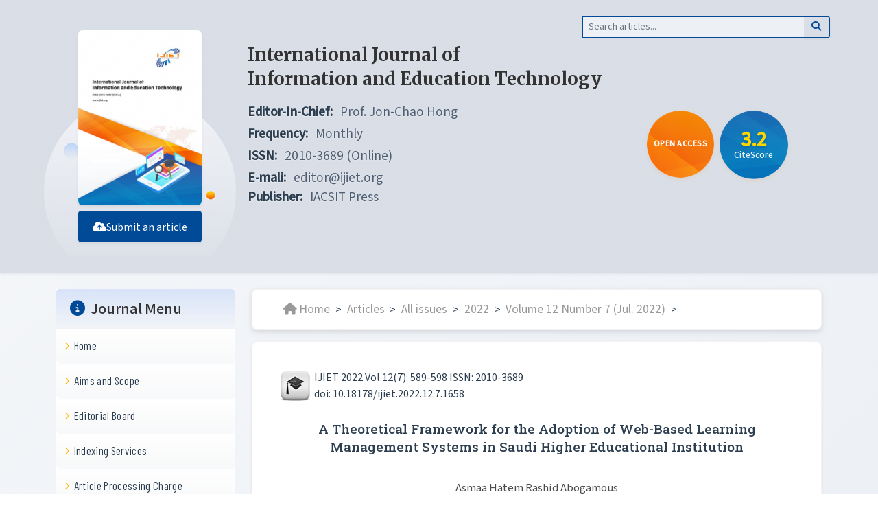

--- FILE ---
content_type: text/html; charset=utf-8
request_url: https://www.ijiet.org/show-171-2132-1.html
body_size: 6718
content:
<!DOCTYPE html>
<html lang="en">
<head>
    <meta charset="UTF-8">
    <meta name="viewport" content="width=device-width, initial-scale=1.0">
    <title>A Theoretical Framework for the Adoption of Web-Based Learning Management Systems in Saudi Higher Educational Institution - Volume 12 Number 7 (Jul. 2022) - International Journal of Information and Education Technology_ijiet</title>
    <meta name="keywords" content="Open Access Journal">
    <meta name="description" content="This article describes the development of atheoretical framework for factors that influence adoption ofweb-based Learning Management Systems (LMS) in SaudiHigher Educational Institutions (SHEI)  LMSs help">
    <!-- Bootstrap 5 CSS -->
    <!--<link href="https://cdn.jsdelivr.net/npm/bootstrap@5.3.0/dist/css/bootstrap.min.css" rel="stylesheet">-->
    <link href="https://www.ijiet.org/statics/css/bootstrap.min.css" rel="stylesheet">
    <!-- Font Awesome 6.5.2 -->
    <link rel="stylesheet" href="https://cdnjs.cloudflare.com/ajax/libs/font-awesome/6.5.2/css/all.min.css">
    <!-- jQuery -->

    <script src="https://code.jquery.com/jquery-3.7.1.min.js"></script>
    <!-- Bootstrap 5 Bundle with Popper -->
    <script src="https://cdn.jsdelivr.net/npm/bootstrap@5.3.0/dist/js/bootstrap.bundle.min.js"></script>
    <!-- 网站图标 -->
    <link rel="icon" href="https://www.ijiet.org/statics/images//img/logo.png" type="image/png">
    <!-- iconfont字体图标样式表 -->
    <link href="https://www.ijiet.org/statics/css/iconfont.css" rel="stylesheet">
    <!-- 自定义样式表 -->
    <link rel="stylesheet" href="https://www.ijiet.org/statics/css/style.css">
    <!-- 在 Bootstrap CSS 之后添加 -->
    <link href="https://fonts.googleapis.com/css2?family=Merriweather:wght@700&family=Roboto+Slab:wght@500;600&family=Source+Sans+3:wght@400;500&display=swap"
        rel="stylesheet">
        <script type="text/javascript">
    (function(c,l,a,r,i,t,y){
        c[a]=c[a]||function(){(c[a].q=c[a].q||[]).push(arguments)};
        t=l.createElement(r);t.async=1;t.src="https://www.clarity.ms/tag/"+i;
        y=l.getElementsByTagName(r)[0];y.parentNode.insertBefore(t,y);
    })(window, document, "clarity", "script", "n7k4vje49g");
</script>
</head>

<body>

    <!-- 顶部区域 -->

    <header class="sticky-top-">

        <!-- 移动端导航栏 -->

        <nav class="navbar navbar-dark bg-primary d-lg-none">

            <div class="container">

                <a class="navbar-brand" href="https://www.ijiet.org/">

                    <img src="https://www.ijiet.org/statics/images/img/logo.png" alt="IJIET" height="30">

                </a>

                <button class="navbar-toggler ms-auto" type="button" data-bs-toggle="offcanvas"

                    data-bs-target="#sideMenu">

                    <span class="navbar-toggler-icon"></span>

                </button>

            </div>

        </nav>



        <!-- 移动端搜索框 -->

        <div class="mobile-search d-md-none">

            <form action="https://www.ijiet.org/index.php" method="get" target="_blank" class="search-form">

                <div class="input-group">
					<input type="hidden" name="m" value="search"/>
                    <input type="hidden" name="c" value="index"/>
                    <input type="hidden" name="a" value="init"/>
                    <input type="hidden" name="typeid" value="1" id="typeid"/>
                    <input type="hidden" name="siteid" value="1" id="siteid"/>
                    <input name="q" id="q" type="text" class="form-control" placeholder="Search articles..." aria-label="Search">

                    <button name="" class="btn btn-outline-light" type="submit" value=" ">

                        <i class="fas fa-search"></i>

                    </button>

                </div>

            </form>

        </div>

        <!-- 期刊信息区域 -->

        <!-- 期刊信息区域 -->
        <div class="journal-banner shadow-sm">
            <div class="journal-header py-4">
                <div class="container">
                    <div class="row">
                        <!-- 左侧封面图 -->
                        <div class="col-md-12 col-lg-3 cover-bg">
                            <div><img src="https://www.ijiet.org/statics/images/img/cover.jpg" alt="Journal Cover" class="img-fluid shadow-sm">
                             <a href="https://ojs.ejournal.net/index.php/ijiet/submissions" class="btn btn-primary mt-2 cover-btn">
                              <i class="fas fa-cloud-upload-alt my-2"></i>Submit an article
                             </a>
                             </div>
                        </div>
                        <!-- 右侧期刊信息 -->
                        <div class="col-md-12 col-lg-9">
                        <!-- 右侧搜索框 -->
                    <div class="col-auto mb-2">
                                               <form action="https://www.ijiet.org/index.php" method="get" target="_blank" class="search-form">

                            <div class="input-group input-group-sm">
                            <input type="hidden" name="m" value="search"/>
                            <input type="hidden" name="c" value="index"/>
                            <input type="hidden" name="a" value="init"/>
                            <input type="hidden" name="typeid" value="1" id="typeid"/>
                            <input type="hidden" name="siteid" value="1" id="siteid"/>
                            <input name="q" id="q" type="text" class="form-control" placeholder="Search articles..."

                                    aria-label="Search">

                                <button name="" class="btn btn-outline-primary" type="submit" value=" ">

                                    <i class="fas fa-search"></i>

                                </button>

                            </div>

                        </form>
                    </div>
                            <div class="row align-items-center">
                                <!-- 期刊标题和元数据 -->
                                <div class="col-md-12 col-lg-8 align-items-center">
                                   <h1 class="journal-title mb-3">International Journal of<br />
Information and Education Technology</h1>
<div class="journal-meta mb-4">
<div class="meta-item"><span class="meta-label">Editor-In-Chief:</span> <span class="meta-value">Prof. Jon-Chao Hong</span></div>
<div class="meta-item"><span class="meta-label">Frequency:</span> <span class="meta-value">Monthly</span></div>
<div class="meta-item"><span class="meta-label">ISSN:</span> <span class="meta-value">2010-3689 (Online)</span></div>
<div class="meta-item"><span class="meta-label">E-mali:</span> <span class="meta-value">editor@ijiet.org</span><br />
<span class="meta-label">Publisher:</span>&nbsp;<a href="http://www.iacsitp.com/"><span class="meta-value">IACSIT Press</span></a><br />
&nbsp;</div>
</div>
<br />                                    <!--<h1 class="journal-title mb-3">International Journal of<br />
                                    Information and Education Technology</h1>
                                    <div class="journal-meta mb-4">
                                        <div class="meta-item">
                                            <span class="editor-icon me-2"></span>
                                            <span class="meta-label">Editor-In-Chief:</span>
                                            <span class="meta-value">Dr. Denis B. Solovev</span>
                                        </div>
                                        <div class="meta-item">
                                           <span class="frequency-icon me-2"></span>
                                            <span class="meta-label">Frequency:</span>
                                            <span class="meta-value">Quarterly</span>
                                        </div>
                                        <div class="meta-item">
                                            <span class="publisher-icon me-2"></span>
                                            <span class="meta-label">Publisher:</span>
                                            <span class="meta-value">SvedbergOpen</span>
                                        </div>
                                        <div class="meta-item">
                                            <span class="emali-icon me-2"></span>
                                            <span class="meta-label">E-mali:</span>
                                            <span class="meta-value">SvedbergOpen</span>
                                        </div>
                                    </div>-->
                                </div>

                                <!-- 右侧指数区域 -->
                                <div class="col-md-12 col-lg-4 my-5">
                                <div class="badge-container mb-3 me-2">
<div class="open-access-badge"><span class="badge-text">OPEN ACCESS</span></div>
</div>
<!-- CiteScore 徽章 -->
<div class="badge-container">
<div class="citescore-badge">
<div class="score-info">
<div class="score-value">3.2</div>
<div class="score-label">CiteScore</div>
</div>
</div>
</div>
<br />                                        <!-- Open Access 徽章 -->
                                        <!--<div class="badge-container mb-3 me-2">
                                            <div class="open-access-badge">
                                                <i class="fas fa-unlock-alt open-access-icon"></i>
                                                <span class="badge-text">OPEN ACCESS</span>
                                            </div>
                                        </div>-->

                                        <!-- CiteScore 徽章 -->
                                        <!--<div class="badge-container">
                                            <div class="citescore-badge">
                                                 <div class="score-info">
                                                   <div class="score-value">2.8</div>
                                                   <div class="score-label">CiteScore</div>
                                                 </div>
                                            </div>
                                        </div>-->
                                    </div>
                            </div>
                        </div>
                    </div>
                </div>
            </div>
        </div>
    </header>

    <main class="container my-4">
        <div class="row">
            <!-- 左侧导航 -->

            <div class="col-lg-3">

                <!-- 大屏幕显示的侧边栏 -->

                <nav class="sidebar d-none d-lg-block" id="mainNav">

                    <!-- Journal Information -->
				           		                     <div class="nav-section mb-4" data-section="journal-info">
                        <h5 class="nav-section-title"><i class="fas fa-info-circle me-2"></i>Journal Menu</h5>
                                                                                    	                        <div class="nav flex-column">
                            <a href="https://www.ijiet.org/" class="nav-link">Home</a>
                        </div>
                                               <div class="nav flex-column">
                            <a href="https://www.ijiet.org/list-15-1.html" class="nav-link">Aims and Scope</a>
                        </div>
                                               <div class="nav flex-column">
                            <a href="https://www.ijiet.org/list-11-1.html" class="nav-link">Editorial Board</a>
                        </div>
                                               <div class="nav flex-column">
                            <a href="https://www.ijiet.org/list-16-1.html" class="nav-link">Indexing Services</a>
                        </div>
                                               <div class="nav flex-column">
                            <a href="https://www.ijiet.org/list-17-1.html" class="nav-link">Article Processing Charge</a>
                        </div>
                                               <div class="nav flex-column">
                            <a href="https://www.ijiet.org/list-77-1.html" class="nav-link">Publication Ethics Statement</a>
                        </div>
                                               <div class="nav flex-column">
                            <a href="https://www.ijiet.org/list-227-1.html" class="nav-link">Open Access Policy</a>
                        </div>
                                               <div class="nav flex-column">
                            <a href="https://www.ijiet.org/list-141-1.html" class="nav-link">Editorial Process</a>
                        </div>
                                               <div class="nav flex-column">
                            <a href="https://www.ijiet.org/list-154-1.html" class="nav-link">Digital Preservation Policy</a>
                        </div>
                                               <div class="nav flex-column">
                            <a href="https://www.ijiet.org/list-225-1.html" class="nav-link">License and Copyright</a>
                        </div>
                                               <div class="nav flex-column">
                            <a href="https://www.ijiet.org/list-20-1.html" class="nav-link">Contact us</a>
                        </div>
                        
                                                                </div>
                                       <div class="nav-section mb-4" data-section="journal-info">
                        <h5 class="nav-section-title"><i class="fas fa-book me-2"></i>Guidelines</h5>
                                                                                    	                        <div class="nav flex-column">
                            <a href="https://www.ijiet.org/list-9-1.html" class="nav-link">Author Guide</a>
                        </div>
                                               <div class="nav flex-column">
                            <a href="https://www.ijiet.org/list-118-1.html" class="nav-link">Editor Guide</a>
                        </div>
                                               <div class="nav flex-column">
                            <a href="https://www.ijiet.org/list-10-1.html" class="nav-link">Reviewer Guide</a>
                        </div>
                        
                                                                </div>
                                       <div class="nav-section mb-4" data-section="journal-info">
                        <h5 class="nav-section-title"><i class="fas fa-archive me-2"></i>Articles</h5>
                                                                                    	                        <div class="nav flex-column">
                            <a href="https://www.ijiet.org/list-234-1.html" class="nav-link"> Current issue</a>
                        </div>
                                               <div class="nav flex-column">
                            <a href="https://www.ijiet.org/list-236-1.html" class="nav-link">Forthcoming issue</a>
                        </div>
                                               <div class="nav flex-column">
                            <a href="https://www.ijiet.org/list-6-1.html" class="nav-link">All issues</a>
                        </div>
                        
                                                                </div>
                                                       <!-- Editorial Process -->
                    <!--<div class="nav-section mb-4" data-section="editorial-process">
                        <h5 class="nav-section-title">Guidelines</h5>
                        <div class="nav flex-column">
                            <a href="#editorial-process" class="nav-link">Author Guide</a>
                            <a href="#ethics" class="nav-link">Editor Guide</a>
                            <a href="#preservation" class="nav-link">Reviewer Guide</a>
                        </div>
                    </div>-->
             <!-- Journal Metrics -->

              <div class="nav-section mb-4" data-section="journal-metrics">

                <h5 class="nav-section-title">

                  <i class="fas fa-chart-line me-2"></i>Journal Metrics

                </h5>

                <div class="nav flex-column p-3">

                <!-- Scopus CiteScore -->
                <div style="height:100px;width:180px;font-family:Arial, Verdana, helvetica, sans-serif;background-color:#ffffff;display:inline-block">
<div style="padding: 0px 16px;">
<div style="padding-top:3px;line-height:1;">
<div style="float:left;font-size:28px"><a href="https://www.scopus.com/sourceid/21100921050?dgcid=sc_widget_citescore" style="text-decoration:none;color:#505050"><span id="citescoreVal" style="letter-spacing: -2px;display: inline-block;padding-top: 7px;line-height: .75;">3.2</span></a></div>
<div style="float:right;font-size:14px;padding-top:3px;text-align: right;"><a href="https://www.scopus.com/sourceid/21100921050?dgcid=sc_widget_citescore" style="text-decoration:none;color:#505050"><span id="citescoreYearVal" style="display:block;">2024</span>CiteScore</a></div>
</div>
<div style="clear:both;">&nbsp;</div>
<div style="padding-top:3px;">
<div style="height:4px;background-color:#DCDCDC;">
<div id="percentActBar" style="height:4px;background-color:#0056D6;"><a href="https://www.scopus.com/sourceid/21100921050?dgcid=sc_widget_citescore" style="text-decoration:none;color:#505050">&nbsp;</a></div>
</div>
<div style="font-size:11px;"><a href="https://www.scopus.com/sourceid/21100921050?dgcid=sc_widget_citescore" style="text-decoration:none;color:#505050"><span id="citescorePerVal">65th percentile</span></a></div>
</div>
<div style="font-size:12px;text-align:right;"><a href="https://www.scopus.com/sourceid/21100921050?dgcid=sc_widget_citescore" style="text-decoration:none;color:#505050">Powered by &nbsp;<span><img alt="Scopus" src="https://www.scopus.com/static/images/scopusLogoOrange.svg" style="width:50px;height:15px;" /></span></a></div>
</div>
</div>
<br />
<!-- SJR -->
<div class="metrics-card"><a class="d-block text-decoration-none" href="https://www.scimagojr.com/journalsearch.php?q=21100921050&amp;tip=sid&amp;exact=no"><img alt="SCImago Journal &amp; Country Rank" class="img-fluid rounded" height="140" loading="lazy" src="https://www.scimagojr.com/journal_img.php?id=21100921050" width="180" /> </a></div>                <!--<div class="metrics-card mb-3">

                <div class="metrics-header d-flex justify-content-between align-items-start">

                <div class="score-value">

                <span class="h2 mb-0">2.8</span>

                </div>

                <div class="score-info text-end">

                <span class="d-block">2023</span>

                <span class="badge bg-primary">CiteScore</span>

                </div>

                </div>

                <div class="progress mt-2" style="height: 4px;">

                <div class="progress-bar bg-info" role="progressbar" style="width: 61%"></div>

                </div>

                <div class="metrics-footer d-flex justify-content-between align-items-center mt-2">

                <small class="text-muted">61st percentile</small>

                <img src="https://www.scopus.com/static/images/scopusLogoOrange.svg" alt="Scopus"

                loading="lazy" width="40" height="12">

                </div>

                </div>-->

                <!-- SJR -->

                 <!--<div class="metrics-card">

                    <a href="https://www.scimagojr.com/journalsearch.php?q=21100921050&tip=sid&exact=no"

                    class="d-block text-decoration-none">

                    <img src="https://www.scimagojr.com/journal_img.php?id=21100921050"

                    alt="SCImago Journal & Country Rank" class="img-fluid rounded" loading="lazy"

                    width="180" height="140">

                    </a>

                    </div>-->

                    </div>

                    </div>                   
                    <!-- Topics -->
                    <div class="nav-section mb-4" data-section="topics">
                    
                        <h5 class="nav-section-title">
                        <i class="fas fa-tags me-2"></i>
                            Topics
                        </h5>
                        <div class="topics-list">
                                                                                                    <div class="topics-featured">
                            <img src="https://www.ijiet.org/uploadfile/2025/0327/20250327053708269.jpg" alt="Topic: Virtual and Augmented Reality in Education" class="topic-img">
                               <p><a href="https://www.ijiet.org/list-176-1.html">Topic: Virtual and Augmented Reality in Education</a></p>
                        </div>  
                                                                                                                                                                                                                                                                                                                                           <a href="https://www.ijiet.org/list-177-1.html" class="topic-item">
                                <div class="topic-icon">
                                    <img src="https://www.ijiet.org/uploadfile/2025/0327/20250327053738281.jpg" alt="Topic: Gamification and Game-Based Learning" class="topic-img">
                                </div>
                                <div class="topic-content">
                                    <div class="topic-text">Topic: Gamification and Game-Based Learning</div>
                                </div>
                            </a>
                                                                                                           <a href="https://www.ijiet.org/list-196-1.html" class="topic-item">
                                <div class="topic-icon">
                                    <img src="https://www.ijiet.org/uploadfile/2025/0327/20250327053800991.jpg" alt="Topic: Artificial Intelligence (AI) in Education" class="topic-img">
                                </div>
                                <div class="topic-content">
                                    <div class="topic-text">Topic: Artificial Intelligence (AI) in Education</div>
                                </div>
                            </a>
                                                                                                           <a href="https://www.ijiet.org/list-197-1.html" class="topic-item">
                                <div class="topic-icon">
                                    <img src="https://www.ijiet.org/uploadfile/2025/0327/20250327053824314.jpg" alt="Topic: Educational Data Mining (EDM) and Learning Analytics " class="topic-img">
                                </div>
                                <div class="topic-content">
                                    <div class="topic-text">Topic: Educational Data Mining (EDM) and Learning Analytics </div>
                                </div>
                            </a>
                                                                                                             <!-- <a href="#ai-education" class="topic-item">
                                <div class="topic-icon">
                                    <img src="https://www.ijiet.org/statics/images//img/topics/ai.jpg" alt="AI" class="topic-img">
                                </div>
                                <div class="topic-content">
                                    <div class="topic-text">Artificial Intelligence (AI) in Education</div>
                                </div>
                            </a>
                            <a href="#edm-la" class="topic-item">
                                <div class="topic-icon">
                                    <img src="https://www.ijiet.org/statics/images//img/topics/data.jpg" alt="Data Mining" class="topic-img">
                                </div>
                                <div class="topic-content">
                                    <div class="topic-text">Educational Data Mining and Learning Analytics</div>
                                </div>
                            </a>-->
                        </div>
                    </div>

                    <!-- Download Template -->
                    <div class="nav-section mb-4" data-section="download-template">
                        <h5 class="nav-section-title">
                            <i class="fas fa-download me-2"></i>Download Template
                        </h5>
                        <div class="template-download-area">
                            <!-- Word Template -->
                            <div class="template-item">
                                <div class="template-icon">
                                    <i class="fas fa-file-word"></i>
                                </div>
                                <div class="template-info">
                                    <div class="template-name">Word Template</div>
                                    <div class="template-size">238 KB</div>
                                </div>
                                <a href="https://www.ijiet.org/files/IJIET_template.doc" class="download-btn">
                                    <i class="fas fa-download"></i>
                                </a>
                            </div>                            <!--<div class="template-item">
                                <div class="template-icon">
                                    <i class="fas fa-file-word"></i>
                                </div>
                                <div class="template-info">
                                    <div class="template-name">Word Template</div>
                                    <div class="template-size">238 KB</div>
                                </div>
                                <a href="#" class="download-btn">
                                    <i class="fas fa-download"></i>
                                </a>
                            </div>-->


                        </div>
                    </div>

                                        <!-- Journal Metrics -->

                                       <!-- <div class="nav-section mb-4" data-section="journal-metrics">

                                            <h5 class="nav-section-title">

                                                <i class="fas fa-chart-line me-2"></i>Article Metrics in Dimensions

                                            </h5>

                                            <div class="nav flex-column p-3">
                                                                              <span class="__dimensions_badge_embed__" data-doi="10.18178/ijiet.2022.12.7.1658"></span><script async src="https://badge.dimensions.ai/badge.js" charset="utf-8"></script>

                                            </div>

                                        </div>-->

                    
                </nav>
            </div>
            <!-- 右侧内容 -->

            <div class="col-lg-9">
				<div class="content-path path">
                <a href="http://www.ijiet.org"><i class="fas fa-home"></i>Home</a><span> &gt; </span><a href="https://www.ijiet.org/index.php?m=content&c=index&a=lists&catid=219">Articles</a> > <a href="https://www.ijiet.org/list-6-1.html">All issues</a> > <a href="https://www.ijiet.org/list-164-1.html">2022</a> > <a href="https://www.ijiet.org/list-171-1.html">Volume 12 Number 7 (Jul. 2022)</a> >  
                </div>
                <div class="content shadow-sm my-3">
                                  <div class="base-info">
                    IJIET 2022 Vol.12(7): 589-598 ISSN: 2010-3689 <br>
doi: 10.18178/ijiet.2022.12.7.1658
           		  </div>
                                        <h3 class="show-title">
                                                                                                                                                            A Theoretical Framework for the Adoption of Web-Based Learning Management Systems in Saudi Higher Educational Institution                        </h3>
						     <div class="s-editor">Asmaa Hatem Rashid Abogamous</div>
     <!--  -->
        <p class="hs_date"></p>
                        <div class="page-text">
                           <em>Abstract</em>&mdash;This article describes the development of a
theoretical framework for factors that influence adoption of
web-based Learning Management Systems (LMS) in Saudi
Higher Educational Institutions (SHEI). LMSs help such
institutions manage the information required for planning and
making informed decisions. LMSs also facilitate effective and
efficient information management, allowing SHEI to improve
their abilities in teaching and learning experience. However,
higher learning institutions remain hesitant to adopt LMS
projects. Such systems are relatively recent additions to
educational institutions; thus, there are certain roadblocks to
adoption. Thus, a framework is proposed to facilitate LMS
adoption in SHEIs. The proposed framework considered 17
factors collected from relevant literature, with unified theory of
acceptance and use of technology and
technology-organisation-environment serving as the foundation.
The proposed framework is expected to help SHEIs identify and
comprehend the various individual, technological and
environmental factors that must be considered when
implementing an LMS.<br />
<br />
<em>Index Terms</em>&mdash;Web-based systems, electronic management
system (LMS), factors, Saudi higher education institutions
(SHEI), adoption, efficient, decision, UTAUT, TOE.<br />
<br />
Asmaa Hatem Rashid Abogamous is with Department of Computer and
Information Science, Applied Collage, Taibahu University, Al-Madinah
Al-Munawwarah 20012, Saudi Arabia (e-mail:
aabogamous@taibahu.edu.sa).<br />
<p><a href="vol12/1658-IJIET-4179.pdf">[PDF]</a></p>
<p>Cite: Asmaa Hatem Rashid Abogamous, &quot;A Theoretical Framework for the Adoption of Web-Based Learning Management Systems in Saudi Higher Educational Institution,&quot; <i>International Journal of Information and Education Technology</i> vol. 12, no. 7, pp. 589-598, 2022.</p>

Copyright © 2022 by the authors. This is an open access article distributed under the Creative Commons Attribution License which permits unrestricted use, distribution, and reproduction in any medium, provided the original work is properly cited (<a href="https://creativecommons.org/licenses/by/4.0/">CC BY 4.0</a>).
                       </div>
                                            <div class="art-met">
                    <h4>

                                             Article Metrics in Dimensions

                                            </h4>

                                            <div class="nav flex-column p-3">
                                                                              <span class="__dimensions_badge_embed__" data-doi="10.18178/ijiet.2022.12.7.1658"></span><script async src="https://badge.dimensions.ai/badge.js" charset="utf-8"></script>

                                            </div>

                   </div>
                  <div class="p-div">
                   <div class="p-d">
                      <div class="p-hd">
                      <span class="p-up"><i class="fas fa-caret-left"></i>Previous Paper</span>
                      </div>
                      <span class="p-up-text"><a href="javascript:alert('First page');">First page</a></span>
                   </div>
                   <div class="p-d">
                      <div class="p-hd">
                      <span class="p-up"><i class="fas fa-caret-right"></i>Next Paper</span>
                      </div>
                      <span class="p-up-text"><a href="http://www.ijiet.org/show-171-2133-1.html">Determinants of Satisfaction and Deep Structure Usage of Post-acceptance Learning Management Systems by Malaysian Higher Education Lecturers</a></span>
                   </div>   
                  </div>
                </div>

                    </div>
                </div>
            </div>
        </div>
    </main>

    <footer class="bg-dark text-light">
        <div class="container">
            <!-- Copyright -->
            <div class="border-secondary  py-4 text-center">
               <p class="mb-0">Copyright &copy; 2008-2026. International Journal of Information and Education Technology. Unless otherwise stated.<br />
published by&nbsp;<a href="http://www.iacsitp.com/"><img src="https://www.ijiet.org/uploadfile/2025/0318/20250318044551120.jpg" style="height: 28px; width: 100px;" /></a></p>
Service provided by IA Publishing                <!--<p class="mb-0">Copyright © 2008-2024. International Journal of Information and Education Technology. All rights reserved.</p>-->
            </div>
        </div>
    </footer>

    <!-- Offcanvas 菜单 -->
    <div class="offcanvas offcanvas-start" tabindex="-1" id="sideMenu">
        <div class="offcanvas-header">
            <h5 class="offcanvas-title">Menu</h5>
            <button type="button" class="btn-close" data-bs-dismiss="offcanvas"></button>
        </div>
        <div class="offcanvas-body">
            <!-- 动生成的内容将在这里显示 -->
        </div>
    </div>

    <!-- 脚本引用 -->
    <script src="https://www.ijiet.org/statics/js/main.js"></script>
    <script src="https://www.ijiet.org/statics/js/iconfont.js"></script>
</body>
</html>    <script language="JavaScript" src="https://www.ijiet.org/api.php?op=count&id=2132&modelid=1"></script>


--- FILE ---
content_type: text/html; charset=utf-8
request_url: https://www.ijiet.org/api.php?op=count&id=2132&modelid=1
body_size: -30
content:
$('#todaydowns').html('1');$('#weekdowns').html('1');$('#monthdowns').html('5');$('#hits').html('330');

--- FILE ---
content_type: text/css
request_url: https://www.ijiet.org/statics/css/style.css
body_size: 15986
content:
/* 添加 Google Fonts */



@import url('https://fonts.googleapis.com/css2?family=Merriweather:wght@700&family=Roboto+Slab:wght@500;600&family=Source+Sans+3:wght@400;500&family=Barlow+Condensed:wght@400;500&display=swap');







/* 颜色变量 */



:root {



    /* 主色调 */



    --primary: #014A97;



    --primary-dark: #013A75;



    /* 深色变体 */



    --primary-light: #0264CC;



    /* 浅色变体 */







    /* 辅助色 */



    --primary-hover: rgba(1, 74, 151, 0.08);



    --primary-bg-subtle: rgba(1, 74, 151, 0.04);







    /* 文字颜色 */



    --text-primary: #2C3E50;



    --text-secondary: #505F74;



    --text-light: #6C757D;







    /* 字体家族 */



    --font-primary: 'Source Sans 3', sans-serif;



    /* 正文字体 */



    --font-heading: 'Merriweather', serif;



    /* 一级标题字体 */



    --font-subheading: 'Roboto Slab', serif;



    /* 二级标题字体 */







    /* 字号 */



    --h1-size: 2.25rem;



    /* 36px */



    --h2-size: 1.75rem;



    /* 28px */



    --h3-size: 1.375rem;



    /* 22px */



    --body-size: 1rem;



    /* 16px */



    --small-size: 0.875rem;



    /* 14px */







    /* 阴影变量 */



    --shadow-sm: 0 2px 4px rgba(0, 0, 0, 0.05);



    --shadow-md: 0 4px 6px rgba(0, 0, 0, 0.07);



    --shadow-lg: 0 10px 15px rgba(0, 0, 0, 0.1);







    /* 圆角变量 */



    --radius-sm: 4px;



    --radius-md: 6px;



    --radius-lg: 8px;



}







/* 全局样式 */



body {



    min-height: 100vh;



    display: flex;



    flex-direction: column;



    color: var(--text-primary);



    font-family: var(--font-primary);



    background: linear-gradient(135deg, #f5f7fa 0%, #e4e9f0 100%);



}







/* 主体区域样式 */



main {



    flex: 1;



}







/* 侧边栏样式 */



.sidebar {



    position: sticky;



    top: 80px;



}







/* 响应调整 */



@media (max-width: 991.98px) {



    .sidebar {



        position: static;



    }







    /* 为手风琴添加上下间距 */



    #mobileNav {



        margin: 1rem 0;



    }







    /* 优化手风琴在小屏幕下的显示 */



    .accordion-button {



        font-size: 1rem;



    }



}







/* 侧边栏导航样式 */



.nav-section {



    background: white;



    border: none;



    margin-bottom: 1.25rem;



    transition: all 0.3s ease;



    position: relative;



}







/* 侧边栏标题样式 */



.nav-section-title {

	background: linear-gradient(0deg, #F2F4F8, #D8E4F9);

	

	border-radius: 5px 5px 0px 0px;

	

    color: #333;



    padding: 1rem 1.25rem;



    margin: 0;



    font-size: 1.4rem;



    position: relative;



    overflow: hidden;

	

	text-transform:capitalize;



}



.nav-section-title .fas{color:#014A97;

}



/* 添加装饰性元素 */



.nav-section-title::before {



   /* content: '';



    position: absolute;



    top: 0;



    left: 0;



    width: 4px;



    height: 100%;



    background-color: #FFB800;*/



    /* 明亮的黄色作为点缀 */



}







/* 导航链接容器 */



.nav-section .nav {



    background: linear-gradient(to bottom, #ffffff, #f8f9fa);



    border-radius: 0 0 var(--radius-md) var(--radius-md);



    padding: 0.75rem 0;



}







/* 导航链接样式 */



.nav-section .nav-link {



    color: var(--text-primary);



    padding: 0.5rem 0.5rem;



    margin: 0 0.25rem;



    border-radius: var(--radius-sm);



    border-bottom: 1px solid rgba(0, 0, 0, 0.05);



    background: transparent;



    transition: all 0.3s ease;



    display: flex;



    align-items: center;



    font-family: 'Barlow Condensed', sans-serif;



    font-size: 1.05rem;



    font-weight: 400;



    letter-spacing: 0.02em;



}







/* 最后一个链接移除分隔线 */



.nav-section .nav .nav-link:last-child {



    border-bottom: none;



}







/* 悬停时保持分隔线可见 */



.nav-section .nav-link:hover {



    background: rgba(1, 74, 151, 0.04);



    color: var(--primary);



    transform: translateX(3px);



}







/* 激活状态时的分隔线 */



.nav-section .nav-link.active {



    color: var(--primary);



    background-color: var(--primary-bg-subtle);



    font-weight: 500;



    padding-left: 0.75rem;



    border-bottom-color: rgba(0, 0, 0, 0.05);



}







/* 调整链接内边距，使分隔线更美观 */



.nav-section .nav {



    padding: 0.25rem 0;



}







/* 调整链接之间的间距 */



.nav-section .nav-link {



    margin-bottom: 2px;



    /* 增加一点垂直间距 */



}







/* 添加图标 */



.nav-section .nav-link::before {



    content: '\f054';



    /* Font Awesome 箭头图标 */



    font-family: 'Font Awesome 6 Free';



    font-weight: 900;



    font-size: 0.7rem;



    margin-right: 0.4rem;



    color: #FFB800;



    /* 使用黄色作为图标颜色 */



    opacity: 1;



    transform: none;



    transition: all 0.25s ease;



}







/* 悬停效果 */



.nav-section .nav-link:hover {



    color: var(--primary);



    background-color: var(--primary-bg-subtle);



    padding-left: 0.75rem;



    transform: translateX(3px);



}







.nav-section .nav-link:hover::before {



    opacity: 1;



    transform: translateX(0);



}







/* 激活状态 */



.nav-section .nav-link.active {



    color: var(--primary);



    background-color: var(--primary-bg-subtle);



    font-weight: 500;



    padding-left: 0.75rem;



}







.nav-section .nav-link.active::before {



    opacity: 1;



    transform: translateX(0);



    color: var(--primary);



    /* 激活状态下图标颜色改为色 */



}







/* 鼠标悬停个区块的效果 */



.nav-section:hover {



    box-shadow: var(--shadow-md);



    transform: translateY(-2px);



}







/* 添加黄色小标记 */



.nav-section .nav-link.new::after {



    content: 'NEW';



    font-size: 0.65rem;



    background-color: #FFB800;



    color: white;



    padding: 0.2rem 0.4rem;



    border-radius: 3px;



    margin-left: auto;



    font-weight: 600;



    letter-spacing: 0.5px;



}







/* 响应式调整 */



@media (max-width: 991.98px) {



    .nav-section {



        margin-bottom: 1rem;



    }







    .nav-section-title {



        font-size: 1rem;



        padding: 0.875rem 1rem;



    }







    .nav-section .nav-link {



        padding: 0.4rem 0.4rem;



        font-size: 1.1rem;



    }



}







/* 通用样式 */



.text-primary {



    color: #333 !important;



}







.bg-primary {



    background-color: var(--primary) !important;



}







.btn-primary {



    background-color: var(--primary);



    border-color: var(--primary);



}







.btn-primary:hover {



    background-color: var(--primary-dark);



    border-color: var(--primary-dark);



}







.btn-outline-primary {



    color: var(--primary);



    border-color: var(--primary);



}







.btn-outline-primary:hover {



    background-color: var(--primary);



    border-color: var(--primary);



}







/* 链接样式 */



a {



    color: var(--text-primary);



    text-decoration: none;



}







a:hover {



    color: var(--primary-dark);



    text-decoration: underline;



}







/* 标题样式 */



h1,



.h1 {



    font-family: var(--font-heading);



    font-size: var(--h1-size);



    color: var(--primary);



    font-weight: 700;



   /* margin-bottom: 1.5rem;*/



    line-height: 1.3;



}







h2,



.h2 {



    font-family: var(--font-subheading);



    font-size: var(--h2-size);



    color: var(--text-primary);



    font-weight: 600;



    margin-bottom: 1.25rem;



    line-height: 1.4;



}







h3,



.h3 {



    font-family: var(--font-subheading);



    font-size: var(--h3-size);



    color: var(--text-primary);



    font-weight: 500;



    margin-bottom: 1rem;



    line-height: 1.4;



}







/* 工具类 */



.text-small {



    font-size: var(--small-size);



}







.font-primary {



    font-family: var(--font-primary) !important;



}







.font-heading {



    font-family: var(--font-heading) !important;



}







.font-subheading {



    font-family: var(--font-subheading) !important;



}







/* 导航栏阴影 */



.navbar {



    box-shadow: var(--shadow-sm);



}







/* 内容区域样式 */



.content {



    background: white;



    border-radius: var(--radius-lg);



    box-shadow: 0 4px 16px rgba(0, 0, 0, 0.05),



        0 2px 6px rgba(0, 0, 0, 0.08);



    border: 1px solid rgba(0, 0, 0, 0.05);



    position: relative;



    overflow: hidden;



}







/* 划效 */



h1::after,



.h1::after {



    content: '';



    display: block;



    width: 80px;



    height: 3px;



    background-color: var(--primary);



    margin-top: 0.5rem;



    border-radius: var(--radius-sm);



}







h2::after,



.h2::after {



    content: '';



    display: block;



    width: 60px;



    height: 2px;



    background-color: var(--primary-light);



    margin-top: 0.5rem;



    border-radius: var(--radius-sm);



}







/* 按钮样式优化 */



.btn {



    border-radius: var(--radius-sm);



    box-shadow: var(--shadow-sm);



    transition: all 0.3s ease;



}







.btn:hover {



    transform: translateY(-1px);



    box-shadow: var(--shadow-md);



}







/* 卡片样式 */



.card {



    border-radius: var(--radius-md);



    box-shadow: var(--shadow-sm);



    transition: all 0.3s ease;



}







.card:hover {



    box-shadow: var(--shadow-md);



}







/* 表格样式 */



.table {



    border-radius: var(--radius-sm);



    overflow: hidden;



}







/* 输入框 */



.form-control {



    border-radius: var(--radius-sm);



    transition: all 0.3s ease;

	background:#EDF0F5;



}







.form-control:focus {



    box-shadow: 0 0 0 3px rgba(1, 74, 151, 0.1);



}







/* 底部样式优化 */



footer {



    box-shadow: 0 -2px 10px rgba(0, 0, 0, 0.05);



}







/* 添加手风琴样式 */



.accordion-button {



    font-family: var(--font-subheading);



    color: var(--text-primary);



    background-color: white;



    box-shadow: none;



    padding: 1rem;



}







.accordion-button:not(.collapsed) {



    color: white;



    background-color: var(--primary);



}







.accordion-button:focus {



    box-shadow: none;



    border-color: rgba(1, 74, 151, 0.1);



}







.accordion-item {



    border-color: #dee2e6;



    margin-bottom: 0.5rem;



    border-radius: var(--radius-md) !important;



    overflow: hidden;



}







.accordion-body {



    padding: 1rem;



}







.accordion-body .nav-link {



    padding: 0.5rem 1rem;



    color: var(--text-primary);



    transition: all 0.2s ease;



    border-radius: var(--radius-sm);



}







.accordion-body .nav-link:hover {



    color: var(--primary);



    background-color: var(--primary-hover);



    text-decoration: none;



}







/* Offcanvas 样式 */



.offcanvas {



    max-width: 300px;



}







.offcanvas-title {



    font-family: var(--font-heading);



    color: var(--primary);



    font-size: 1.5rem;



}







.mobile-nav-title {



    font-family: var(--font-subheading);



    color: var(--primary);



    font-size: 1.1rem;



    padding: 0.5rem 0;



    margin-bottom: 0.5rem;



    border-bottom: 2px solid var(--primary);



}







.mobile-nav-section .nav-link {



    color: var(--text-primary);



    padding: 0.5rem 1rem;



    font-size: 0.95rem;



    transition: all 0.2s ease;



    border-radius: var(--radius-sm);



}







.mobile-nav-section .nav-link:hover {



    color: var(--primary);



    background-color: var(--primary-hover);



    text-decoration: none;



}







/* 导航栏样式优化 */



.navbar-toggler {



    border: none;



    padding: 0.5rem;



}







.navbar-toggler:focus {



    box-shadow: none;



}







/* 移除旧的响应式菜单样式 */



.accordion {



    display: none;



}







/* 响应式调整 */



@media (max-width: 991.98px) {



    .sidebar {



        display: none;



    }



}







/* 顶部信息栏样式 */



.top-bar {



    font-size: var(--small-size);



    background-color: #f8f9fa;



}







.top-bar .btn-sm {



    font-size: 0.8rem;



    padding: 0.25rem 0.75rem;



}







/* 导航栏样式优化 */



.navbar {



    padding-top: 0.5rem;



    padding-bottom: 0.5rem;



    box-shadow: var(--shadow-sm);



}







.navbar-brand {



    padding: 0;



}







.navbar-nav .nav-link {



    color: var(--text-primary);



    font-weight: 500;



    padding: 0.5rem 1rem;



    margin: 0 0.25rem;



    border-radius: var(--radius-sm);



    transition: all 0.2s ease;



}







.navbar-nav .nav-link:hover,



.navbar-nav .nav-link.active {



    color: var(--primary);



    background-color: var(--primary-bg-subtle);



}







/* 响应式调整 */



@media (max-width: 991.98px) {



    .top-bar {



        display: none;



    }



    .col-auto {



        display: none;



    }



    .navbar-brand img {



        height: 40px;



    }



}







/* 刊息样式 */



.journal-title {



    font-size: 1.75rem;



    margin-bottom: 1.5rem;



    color: var(--primary);



    line-height: 1.3;



}







/* 移除标题的下划线效果 */



.journal-title::after {



    display: none;



}







.journal-meta {



    font-family: var(--font-primary);



    color: var(--text-secondary);



}







.meta-item {



    margin-bottom: 0.5rem;



}







.meta-label {



    font-weight: 500;



    margin-right: 0.5rem;



    color: var(--text-primary);

	

	font-size:1.2rem;



}







.meta-value {



    color: var(--text-secondary);

	

	font-size:1.2rem;



}







/* 按钮组样式 */



.action-buttons {



    margin-top: 2rem;



}







.action-buttons .btn {



    padding: 0.5rem 1rem;



    font-size: 0.95rem;



}







/* 内容区域调整 */



.content {



    padding: 2.5rem;



}







/* 封面图样式 */



/*.content img {



    width: 100%;



    max-width: 300px;



    display: block;



    margin: 0 auto;



}

*/





/* 响应式调整 */



@media (max-width: 767.98px) {



    .content {



        padding: 1.5rem;



    }







    .journal-title {



        font-size: 1.5rem;



        margin-top: 1.5rem;



    }







    .action-buttons {



        margin-top: 1.5rem;



    }







    .content img {



        max-width: 200px;



        margin-bottom: 1.5rem;



    }



}







/* 期刊头部样式 */



.journal-header {



    background-color: #f8f9fa;



    /* 使用 Bootstrap 的浅灰色 */



    border-bottom: 1px solid #dee2e6;



}







.journal-header .container {



    background-color: white;



    border-radius: var(--radius-md);



    padding: 2rem;



    box-shadow: var(--shadow-sm);



}







.journal-title {



    font-size: 1.75rem;



    color: var(--primary);



    margin-bottom: 1rem;



    line-height: 1.3;



}







/* 移除标题下划线 */



.journal-title::after {



    display: none;



}







/* 响应式调整 */



@media (max-width: 767.98px) {



    .journal-header {



        padding: 1rem 0;



        background-color: #f8f9fa;



    }







    .journal-header .container {



        padding: 1.5rem;



    }







    .journal-title {



        font-size: 1.5rem;



        text-align: center;



    }







    .journal-meta {



        text-align: center;



    }







    .action-buttons {



        text-align: center;



    }



}











.journal-header {



    background-color: transparent;



    border-bottom: none;



}







.journal-header .container {



    background-color: transparent;



    border-radius: 0;



    box-shadow: none;



    padding: 0;



}







/* 响应式调整 */



@media (max-width: 767.98px) {



    .journal-header {



        padding: 1rem 0;



    }







    .journal-header .container {



        padding: 0;



    }



}







/* 修改导航栏相关样式 */



.navbar-dark {



    padding: 0.75rem 0;



    position: relative;



    z-index: 1030;



    /* 确保在最上层 */



}







.navbar-dark .navbar-toggler {



    padding: 0;



    border: none;



    color: rgba(255, 255, 255, 0.8);



}







.navbar-dark .navbar-toggler:focus {



    box-shadow: none;



}







.navbar-dark .navbar-brand {



    padding: 0;



    margin: 0;



}







/* 移除原有的导航栏阴影 */



.navbar {



    box-shadow: none;



}







/* 调整 Offcanvas 样式 */



.offcanvas {



    max-width: 280px;



}







.offcanvas-header {



    background-color: var(--primary);



    padding: 1rem;



}







.offcanvas-title {



    color: white;



    font-size: 1.25rem;



}







.offcanvas .btn-close {



    filter: brightness(0) invert(1);



}







/* 响应式整 */



@media (min-width: 992px) {



    .navbar-dark {



        display: none;



    }



}







/* 响应式调整 */



@media (max-width: 991.98px) {







    /* 移除顶部信息栏的 display: none，改用 Bootstrap 控制 */



    .journal-banner {



        margin-top: -1px;



        /* 消除可能的间隙 */



    }



}











.journal-header {



    background-color: transparent;



    border-bottom: none;



}







.journal-header .container {



    background-color: transparent;



    border-radius: 0;



    box-shadow: none;



    padding: 0;



}







/* 调整封图尺寸和头部高度 */



.journal-header {



    padding: 1.5rem 0;



    /* 减小上下内距 */



}







.journal-header img {



    width: 70%;











}















/* 响式 */



@media (max-width: 767.98px) {



    .journal-header img {



        max-width: 180px;



        transform: perspective(2000px) rotateY(5deg);



        box-shadow:



            4px 4px 12px rgba(0, 0, 0, 0.2),



            -2px 0 6px rgba(0, 0, 0, 0.15),



            0 6px 20px rgba(0, 0, 0, 0.25),



            inset -2px 0 8px rgba(0, 0, 0, 0.1);



    }







    .journal-header img:hover {



        transform: perspective(2000px) rotateY(12deg);



    }



}







/* 调整期刊信息间距 */



.journal-title {



    font-size: 1.6rem;



    /* 减小标题字号 */



    margin-bottom: 0.75rem;



    /* 减小下距 */



}







.journal-meta {



    margin-bottom: 1rem;



    /* 减小元数据区域的下边距 */



}







.meta-item {



    margin-bottom: 0.25rem;



    /* 减小每个元数据项的间距 */



}







.action-buttons {



    margin-top: 1rem;



    /* 减小按钮组的上边距 */



}







/* 响应式调整 */



@media (max-width: 767.98px) {



    .journal-header {



        padding: 1rem 0;



    }







    .journal-header img {



        max-width: 140px;



        /* 200px的70% */



        margin-bottom: 1rem;



    }







    .action-buttons {



        margin-top: 0.75rem;



    }



}







/* 修改期刊通栏样式 */



.journal-banner {



    background-color: #dadfe7;



    position: relative;



    border-bottom: none;

	



}







/* 添加微妙的纹理效果 */



.journal-banner::before {



    content: '';



    position: absolute;



    top: 0;



    left: 0;



    right: 0;



    bottom: 0;



    background-image: url("data:image/svg+xml,%3Csvg width='6' height='6' viewBox='0 0 6 6' xmlns='http://www.w3.org/2000/svg'%3E%3Cg fill='%23000000' fill-opacity='0.03' fill-rule='evenodd'%3E%3Cpath d='M5 0h1L0 6V5zM6 5v1H5z'/%3E%3C/g%3E%3C/svg%3E");



    opacity: 0.5;



    pointer-events: none;



}







/* 响应式调整 */



@media (max-width: 767.98px) {



    .journal-header {



        padding: 1.5rem 0;



    }



}







/* 修改 Open Access 徽章样式 */



.open-access-badge {

/*

    display: flex;



    flex-direction: column;



    align-items: center;



    padding: 0.75rem;



    background: linear-gradient(145deg, #ffffff, #f8f9fa);



    border-radius:100%;



    box-shadow: var(--shadow-sm);



    min-width: 100px;



    text-align: center;

*/

}







.open-access-icon {



    font-size: 2rem;



    color: #fff;



    /* 使用橙色 */



    margin-bottom: 0.5rem;



    transition: transform 0.3s ease;



}







.open-access-badge:hover .open-access-icon {



    transform: scale(1.1);



}







.badge-text {



    font-size: 0.75rem;



    font-weight: 600;



    color: #fff;



    letter-spacing: 0.5px;



    white-space: nowrap;



}







/* 响应式调整 */



@media (max-width: 767.98px) {



    .open-access-badge {



        position: absolute;



        top: 1rem;



        right: 1rem;



        padding: 0.5rem;



        min-width: auto;



    }







    .open-access-icon {



        font-size: 1.5rem;



        margin-bottom: 0.25rem;



    }







    .badge-text {



        font-size: 0.65rem;



    }







    .journal-info {



        padding-right: 60px;



    }



}







/* 修改 About 区域样式 */



.journal-description .lead {



    font-size: 1.1rem;



    color: var(--text-primary);



    font-weight: 400;



    line-height: 1.7;



    margin-bottom: 1.5rem;
	
	text-align:justify;



}







/* 移除不需要的样式 */



.focus-area,



.submission-guidelines {



    display: none;



}







/* 响应式调整 */



@media (max-width: 767.98px) {



    .journal-description .lead {



        font-size: 1rem;



        line-height: 1.6;



    }



}







/* Latest Articles 样式优化 */



.article-item {



    display: block;



    padding: 1.75rem 1.25rem 1.25rem 1.75rem;



    margin-bottom: 1rem;



    border-radius: var(--radius-md);



    transition: all 0.3s ease;



    position: relative;



    overflow: hidden;



}







/* 移除原有序号样 */



.article-number {



    display: none;



}







/* 添加三角形序号样式 */



.article-item::after {



    content: attr(data-number);



    position: absolute;



    top: 0;



    left: 0;



    background: #FF8C00;



    color: white;



    font-family: var(--font-subheading);



    font-size: 1.1rem;



    font-weight: 600;



    clip-path: polygon(0 0, 100% 0, 0 100%);



    min-width: 50px;



    min-height: 50px;



    display: flex;



    align-items: flex-start;



    justify-content: flex-start;



    padding-top: 0.4rem;



    padding-left: 0.6rem;



    z-index: 1;



}







/* 调整文章内容的内边距，为更大的三角形留出空间 */



.article-item {



    padding: 1.75rem 1.25rem 1.25rem 1.75rem;



}







/* 响应式调整 */



@media (max-width: 767.98px) {



    .article-item::after {



        min-width: 40px;



        min-height: 40px;



        font-size: 1rem;



        padding-top: 0.3rem;



        padding-left: 0.5rem;



    }







    .article-item {



        padding: 1.5rem 1rem 1rem 1.5rem;



    }



}







/* 保持隔行变色效果 */



.article-item:nth-child(odd) {



    background: linear-gradient(to right, #ffffff, #f8f9fa);



    border: 1px solid rgba(0, 0, 0, 0.05);



}







.article-item:nth-child(even) {



    background: linear-gradient(to right, #f5f7fa, #f1f4f8);



    border: 1px solid rgba(0, 0, 0, 0.08);



}







/* 悬停效果 */



.article-item:hover {



    transform: translateX(5px);



    background: white;



    border-color: rgba(1, 74, 151, 0.15);



    box-shadow:



        0 4px 12px rgba(0, 0, 0, 0.05),



        0 2px 4px rgba(0, 0, 0, 0.1);



}







/* 响应式调整 */



@media (max-width: 767.98px) {



    .article-item {



        padding: 1.25rem 1rem 1rem 1.25rem;



    }







    .article-item::after {



        font-size: 0.8rem;



        min-width: 32px;



        min-height: 32px;



        padding-top: 0.15rem;



        padding-left: 0.3rem;



    }



}







/* 添加选项卡相关样式 */



.nav-tabs {



    border-bottom: 2px solid var(--primary-bg-subtle);



}







.nav-tabs .nav-link {



    border: none;



    color: var(--text-secondary);



    font-family: var(--font-subheading);



    font-weight: 500;



    padding: 0.75rem 1.25rem;



    transition: all 0.3s ease;



}







.nav-tabs .nav-link:hover {



    border: none;



    color: var(--primary);



}







.nav-tabs .nav-link.active {



    border: none;



    color: var(--primary);



    background-color: var(--primary-bg-subtle);



    position: relative;



}







.nav-tabs .nav-link.active::after {



    content: '';



    position: absolute;



    bottom: -2px;



    left: 0;



    right: 0;



    height: 2px;



    background-color: var(--primary);



}







/* 引用计数样式 */



.citation-count {



    font-size: 1.75rem;



    font-weight: 700;



    line-height: 1;



    color: var(--primary);



    opacity: 0.8;



}







.citation-label {



    font-size: 0.75rem;



    color: var(--text-secondary);



    opacity: 0.8;



    text-transform: uppercase;



    letter-spacing: 0.5px;



}







/* 响应式调整 */



@media (max-width: 767.98px) {



    .nav-tabs .nav-link {



        padding: 0.5rem 1rem;



        font-size: 0.9rem;



    }







    .citation-count {



        font-size: 1.5rem;



    }







    .citation-label {



        font-size: 0.7rem;



    }



}







/* 选项卡切换动画 */



.tab-content>.tab-pane {



    transition: all 0.3s ease-in-out;



}







.tab-content>.active {



    animation: fadeIn 0.3s ease-in-out;



}







@keyframes fadeIn {



    from {



        opacity: 0;



        transform: translateY(10px);



    }







    to {



        opacity: 1;



        transform: translateY(0);



    }



}







/* Footer 样式 */



footer {



    background: linear-gradient(to bottom, #1a1a1a, #000000);



    border-top: 3px solid var(--primary);



}







.footer-title {



    font-family: var(--font-subheading);



    font-size: 1.1rem;



    font-weight: 600;



    margin-bottom: 1.25rem;



    color: #fff;



    position: relative;



    padding-bottom: 0.75rem;



}







.footer-title::after {



    content: '';



    position: absolute;



    left: 0;



    bottom: 0;



    width: 40px;



    height: 2px;



    background-color: var(--primary);



}







.footer-links li {



    margin-bottom: 0.75rem;



}







.footer-links a {



    color: rgba(255, 255, 255, 0.7);



    text-decoration: none;



    transition: all 0.3s ease;



    display: inline-block;



    font-size: 0.95rem;



}







.footer-links a:hover {



    color: #fff;



    transform: translateX(5px);



    text-decoration: none;



}







.footer-links i {



    font-size: 0.85rem;



    transition: all 0.3s ease;



}







.footer-links a:hover i {



    transform: translateX(3px);



}







/* 版权信息样式 */



footer .border-top {



    border-color: rgba(255, 255, 255, 0.1) !important;



}







footer .text-center {



    color: rgba(255, 255, 255, 0.6);



    font-size: 0.9rem;



}







/* 响应式调整 */



@media (max-width: 767.98px) {



    .footer-title {



        margin-bottom: 1rem;



    }







    .footer-links li {



        margin-bottom: 0.5rem;



    }







    footer .text-center {



        font-size: 0.85rem;



    }



}







/* 优顶部文字投影效果 */



.journal-title {



   /* text-shadow: 0 2px 4px rgba(255, 255, 255, 0.8),



        0 4px 12px rgba(255, 255, 255, 0.5);



    color: var(--primary);*/



color: #333333;

line-height: 1.4;



}







.meta-label {



    text-shadow: 0 1px 2px rgba(255, 255, 255, 0.6);



    font-weight: 600;



}







.meta-value {



    text-shadow: 0 1px 2px rgba(255, 255, 255, 0.4);



}







/* 按文字也添加轻微投影 */



.action-buttons .btn {



    text-shadow: 0 1px 2px rgba(255, 255, 255, 0.3);



}







.action-buttons .btn-primary {



    text-shadow: 0 1px 2px rgba(0, 0, 0, 0.2);



    /* 主按钮使用深色投影 */



}







/* 搜索框样式 */



.search-form .input-group {



    width: 360px;



}







.search-form .form-control {



    border-right: none;



    box-shadow: none;



    border-color: var(--primary);



}







.search-form .form-control:focus {



    box-shadow: none;



}







.search-form .btn {



    border-left: none;



    padding: 0.25rem 0.75rem;



}







.search-form .btn:hover {



    background-color: var(--primary-bg-subtle);



    color: var(--primary);



}







/* 响应式调整 */



@media (max-width: 576px) {



    .search-form .input-group {



        width: 200px;



    }



}







/* 移动端导航栏优化 */



.navbar-dark {



    background: var(--primary);



    /* 使用主题 */



    padding: 0.5rem 0;



}







.navbar-dark .navbar-brand {



    padding: 0.25rem 0;



}







.navbar-dark .navbar-toggler {



    border: none;



    padding: 0.25rem;



}







.navbar-dark .navbar-toggler:focus {



    box-shadow: none;



}







/* 移动端搜索样式 */



.mobile-search {



    padding: 0.5rem 1rem;



    background: var(--primary-dark);



    display: none;



    /* 默认隐藏 */



}







.mobile-search .search-form {



    width: 100%;



}







.mobile-search .input-group {



    width: 100%;



}







/* 期刊信息域响应式优化 */



@media (max-width: 767.98px) {







    /* 显示移动端搜索框 */



    .mobile-search {



        display: block;



    }







    /* 调整期刊封面图片 */



    .journal-header img {



        max-width: 180px;



        margin: 0 auto 1.5rem;



    }







    /* 调整期刊标题 */



    .journal-title {



        font-size: 1.5rem;



        text-align: center;



        margin-bottom: 1rem;



    }







    /* 调整元数据显示 */



    .journal-meta {



        margin-bottom: 1.5rem;



    }







    .meta-item {



        flex-direction: column;



        align-items: center;



        text-align: center;



        margin-bottom: 1rem;



    }







    .meta-label {



        margin-bottom: 0.25rem;



    }







    /* Open Access 徽章位置调整 */



    .open-access-badge {



        position: absolute;



        top: 1rem;



        right: 1rem;



        margin: 0;



    }







    /* 按钮组样式调整 */



    .action-buttons {



        display: grid;



        grid-template-columns: 1fr;



        gap: 0.75rem;



        margin-top: 1.5rem;



    }







    .action-buttons .btn {



        margin: 0;



        width: 100%;



        justify-content: center;



    }



}







/* 超小屏幕优化 */



@media (max-width: 575.98px) {



    .journal-header {



        padding: 1rem;



    }







    .journal-header img {



        max-width: 150px;



    }







    .journal-title {



        font-size: 1.25rem;



    }







    .meta-item {



        font-size: 0.9rem;



    }







    .open-access-badge {



        transform: scale(0.9);



    }



}







/* 添加 Footer Logo 相关样式 */



.footer-logo {



    filter: brightness(0) invert(1);



    /* 将logo转为白色 */



    opacity: 0.9;



    transition: opacity 0.3s ease;



}







.footer-logo:hover {



    opacity: 1;



}







.social-links a {



    color: rgba(255, 255, 255, 0.7);



    font-size: 1.25rem;



    transition: all 0.3s ease;



}







.social-links a:hover {



    color: white;



    transform: translateY(-2px);



}







/* 响应式调整 */



@media (max-width: 767.98px) {



    .footer-logo {



        width: 100px;



        margin-bottom: 1rem;



    }







    .social-links {



        margin-bottom: 1.5rem;



    }



}







/* 优化文章元数据样式 */



.article-meta {



    display: flex;



    align-items: center;



    font-size: 0.85rem;



    position: relative;



    /*padding-top: 0.75rem;*/



    /* 为分隔线留出空间 */



    margin-top: 0.75rem;



    /* 增加与上方内容的间距 */



}







/* 修改为横向分隔线 */



/*.article-meta::before {



    content: '';



    position: absolute;



    top: 0;



    left: 0;



    right: 0;



    height: 1px;



    background: linear-gradient(to right,



            rgba(0, 0, 0, 0.08),



            rgba(0, 0, 0, 0.12) 50%,



            rgba(0, 0, 0, 0.08));



}

*/





/* 调整元数据布局 */



.article-meta .text-muted {



    margin-right: auto;



    /* 将日期推到左侧 */



}







/* 美化 Read More 钮 */



.article-meta .btn-link {



    color: var(--primary);



    text-decoration: none;



    padding: 0.35rem 0.75rem;



    border-radius: var(--radius-sm);



    transition: all 0.3s ease;



    font-weight: 500;



    background: var(--primary-bg-subtle);



    border: 1px solid transparent;



    margin-left: 1rem;



    /* 增加与日期的间距 */



}







.article-meta .btn-link:hover {



    background: var(--primary);



    color: white;



    transform: translateY(-1px);



    box-shadow: 0 2px 4px rgba(1, 74, 151, 0.2);



}







/* 调整图标样式 */



.article-meta .btn-link i {



    transition: transform 0.3s ease;



}







.article-meta .btn-link:hover i {



    transform: translateX(2px);



}







/* 响应式调整 */



@media (max-width: 767.98px) {



    .article-meta {



        flex-wrap: wrap;



        padding-top: 0.5rem;



        margin-top: 0.5rem;



    }







    .article-meta .text-muted {



        width: 100%;



        /* 在小屏幕上日期占满宽度 */



        margin-bottom: 0.5rem;



    }







    .article-meta .btn-link {



        padding: 0.25rem 0.5rem;



        font-size: 0.8rem;



        margin-left: 0;



        /* 移除左边距 */



    }



}







/* 期刊指数卡片样式 */



.metrics-card {



    background: white;



    border-radius: var(--radius-md);



    padding: 1rem;



    box-shadow: var(--shadow-sm);



    transition: all 0.3s ease;



    border: 1px solid rgba(0, 0, 0, 0.08);



}







.metrics-card:hover {



    box-shadow: var(--shadow-md);



    transform: translateY(-2px);



}







/* CiteScore 值样式 */



.score-value .h2 {



    color: var(--primary);



    font-weight: 700;



    letter-spacing: -1px;



    line-height: 1;



}







/* 进度条样式 */



.metrics-card .progress {



    background-color: #DCDCDC;



    overflow: hidden;



}







.metrics-card .progress-bar {



    background-color: #007398;



    transition: width 1s ease;



}







/* 徽章样式 */



.metrics-card .badge {



    font-size: 0.75rem;



    font-weight: 500;



    padding: 0.35em 0.65em;



    background-color: #007398 !important;



}







/* 页脚样式 */



.metrics-footer {



    font-size: 0.75rem;



    color: #505050;



}







/* SJR 图片样式 */



.metrics-card img {



    max-width: 100%;



    height: auto;



    display: block;



    margin: 0 auto;



}







/* 响应式调整 */



@media (max-width: 991.98px) {



    .metrics-card {



        padding: 0.75rem;



    }







    .score-value .h2 {



        font-size: 1.5rem;



    }

}







/* Scopus logo 大小调整 */



.metrics-footer img {



    width: 50px;



    /* 限制 logo 宽度 */



    height: 40px;



    /* 限制 logo 高度 */



    object-fit: contain;



    /* 保持图片比例 */



}







/* 添加 CiteScore 徽章样式 */



.citescore-badge {



    width: 100%;



    border-radius: var(--radius-md);



    border: 1px solid rgba(0, 0, 0, 0.08);



    overflow: hidden;



    transition: all 0.3s ease;



}







/* 上半部分深色背景 */



.citescore-badge .score-header {



    background: linear-gradient(135deg, #1a237e, #0d47a1);



    padding: 1rem;



    /* 增加边距 */



    position: relative;



    overflow: hidden;



    border: none;



}







/* 修改波浪效果 */



.citescore-badge .wave-bottom {



    position: absolute;



    left: 0;



    bottom: 0;



    width: 100%;



    height: 30px;



    overflow: hidden;



}







.citescore-badge .wave-bottom::before {



    /* content: '';



    position: absolute;



    left: -15%; /* 扩大左右范围 */



    bottom: 0;



    width: 130%;



    /* 扩大宽度确保覆盖整个区域 */



    height: 100%;



    background: white;



    border-radius: 100% 100% 0 0;



    /* 使用更大的圆角创造更明显的波浪效果 */



    transform: scale(1, 0.8);



    /* 增加波浪幅度 */



    animation: wave 4s ease-in-out infinite;



    */



}







@keyframes wave {







    0%,



    100% {



        transform: scale(1, 0.8) translateX(0);



    }







    50% {



        transform: scale(1, 0.8) translateX(-4%);



        /* 增加移动幅度 */



    }



}







/* Scopus logo 式 */



.citescore-badge .scopus-logo {



    height: 16px;



    /* 略微增大 logo */



    width: auto;



    object-fit: contain;



    filter: brightness(0) invert(1);



}







/* 分数值样式 */



.citescore-badge .score-value {



    font-size: 1.8rem;



    /* 增大字号 */



    font-weight: 700;



    color: #FFD700;



    line-height: 1;



    text-shadow: 0 2px 4px rgba(0, 0, 0, 0.2);



}







/* 分数标签样式 */



.citescore-badge .score-label {



    font-size: 0.85rem;



    /* 增大字号 */



    color: rgba(255, 255, 255, 0.9);



    font-weight: 500;



    line-height: 1;



}







/* 下半部分样式 */



.citescore-badge .score-details {



    background: white;



    text-align: center;



    padding: 0.75rem;



    border-top: none;



    /* 确保移除任何可能的边框 */



}







.citescore-badge .year {



    font-size: 0.9rem;



    /* 增大字号 */



    font-weight: 600;



    color: var(--text-primary);



    line-height: 1.2;



}







.citescore-badge .percentile {



    font-size: 0.8rem;



    /* 增大字号 */



    color: var(--text-secondary);



    line-height: 1.2;



}







/* 移除底部边框线 */



.citescore-badge {



    border: none;



    box-shadow: 0 2px 8px rgba(0, 0, 0, 0.1);



    /* 添加轻微阴影 */



}







/* 期刊数据展示样式 */



.data-show {}







.journal-metrics .metric-card {



    background: white;



    border-radius: 12px;



    padding: 1.25rem;



    text-align: left;



    height: 100%;



    position: relative;



    overflow: hidden;



    cursor: pointer;



    border: 1px solid rgba(0, 0, 0, 0.05);



    transition: all 0.3s ease;



}







/* 数值样式 */



.journal-metrics .metric-value {



    font-size: 1.75rem;



    font-weight: 700;



    margin-bottom: 0.25rem;



    font-family: 'Roboto Slab', serif;



    line-height: 1.2;



    display: block;



}







/* 为不同卡片的数值设置对应颜色 */



.metric-card.apc .metric-value {



    color: #FA8E15;



}







.metric-card.first-decision .metric-value {



    color: #5CA3E1;



}







.metric-card.review-time .metric-value {



    color: #998CF6;



}







.metric-card.acceptance-time .metric-value {



    color: #56D0FD;



}







.metric-card.acceptance-rate .metric-value {



    color: #F57C00;



}







/* 标签样式 */



.journal-metrics .metric-label {



    color: #555;



    font-size: 0.9rem;



    line-height: 1.4;



    font-weight: 500;



   /* border-top: 1px silver solid;



    margin-top: 5px;



    padding-top: 5px;*/



}







.journal-metrics .unit {



    font-size: 0.95rem;





    color: #FA8E15;



}



.journal-metrics .unit-td {



    font-size: 0.95rem;





    color: #5CA3E1;



}



.journal-metrics .unit-rt {



    font-size: 0.95rem;





    color:#998CF6;



}



.journal-metrics .unit-sa {



    font-size: 0.95rem;





    color:#56D0FD;



}





/* 圆形装饰样式 */



.corner-circle {



    position: absolute;



    width: 50px;



    height: 50px;



    top: -25px;



    right: -25px;



    border-radius: 50%;



    transition: transform 0.5s ease;



    z-index: 1;



}







/* 卡片内容容器 */



.metric-content {



    position: relative;



    z-index: 2;



    transition: color 0.3s ease;



}







/* 悬停效果 */



.metric-card:hover {



    transform: translateY(-3px);



    box-shadow: 0 8px 16px rgba(0, 0, 0, 0.08);



}







.metric-card:hover .corner-circle {



    transform: scale(20);



}







.metric-card:hover .metric-content {



    /*color: white;*/



}







/*.metric-card:hover .metric-value,



.metric-card:hover .metric-label,



.metric-card:hover .metric-icon,



.metric-card:hover .unit {



    color: white !important;



    opacity: 1;



}

*/





/* 响应式调整 */



@media (max-width: 767.98px) {



    .journal-metrics .row {



        display: flex;



        flex-direction: column;



        gap: 1rem;



        padding: 0 1rem;



    }







    .journal-metrics .col {



        width: 100%;



        padding: 0;



    }







    .journal-metrics .metric-card {



        padding: 1rem;



        display: flex;



        align-items: center;



        min-height: 80px;



    }







    .metric-content {



        display: flex;



        align-items: center;



        width: 100%;



        gap: 1rem;



    }







    .journal-metrics .metric-value {



        font-size: 1.5rem;



        margin-bottom: 0;



        min-width: 80px;



    }







    .journal-metrics .metric-label {



        font-size: 0.85rem;



        flex: 1;



    }











}







/* 超小屏幕的额外优化 */



@media (max-width: 375px) {



    .journal-metrics .metric-value {



        font-size: 1.25rem;



        min-width: 70px;



    }







    .journal-metrics .metric-label {



        font-size: 0.8rem;



    }







    .metric-icon {



        font-size: 1.25rem;



    }



}







/* Topics 列表样式 */



.topics-list {



    background: white;



    border-radius: 0 0 var(--radius-md) var(--radius-md);



    padding: 0.5rem;



}



.topics-featured{

	align-items: center;



    padding: 0.5rem 0.75rem 0 0.75rem;



    color: var(--text-primary);



    text-decoration: none;



   /* border-radius: var(--radius-sm);*/



    transition: all 0.3s ease;



    border-bottom: 1px solid rgba(0, 0, 0, 0.05);



    margin-bottom: 0.5rem;



    background: white;

	}

.topics-featured p{

	padding-top:0.5rem;

	color: var(--text-primary);

}



.topics-featured p a{

	color: var(--text-primary);

}

.topic-item {



    display: flex;



    align-items: center;



    padding: 0.5rem 0.75rem;



    color: var(--text-primary);



    text-decoration: none;



   /* border-radius: var(--radius-sm);*/



    transition: all 0.3s ease;



    border-bottom: 1px solid rgba(0, 0, 0, 0.05);



    margin-bottom: 0.5rem;



    background: white;



}







.topic-item:last-child {



    margin-bottom: 0;

	border-bottom:none;



}







/* 图标容器样式 */



.topic-icon {



    width: 48px;



    height: 48px;



    min-width: 48px;



    border-radius: 8px;



    overflow: hidden;



    margin-right: 0.75rem;



    position: relative;



}







/* 图片样式 */



.topic-img {



    width: 100%;



    height: 100%;



    object-fit: cover;



    transition: all 0.3s ease;



}







.topic-content {



    flex: 1;



    overflow: hidden;



    padding: 0.25rem 0;



}







/* 统一的文本样式 */



.topic-text {



    color: var(--text-primary);



    font-size: 0.9rem;



    line-height: 1.4;



    font-weight: 500;



    display: -webkit-box;



    -webkit-line-clamp: 2;



    -webkit-box-orient: vertical;



    overflow: hidden;



    text-overflow: ellipsis;



}







/* 悬停效果 */



.topic-item:hover {



    background: var(--primary-bg-subtle);



    border-color: var(--primary);



    transform: translateX(5px);



    text-decoration: none;



    box-shadow: 0 2px 8px rgba(0, 0, 0, 0.05);



}







.topic-item:hover .topic-img {



    transform: scale(1.1);



}







.topic-item:hover .topic-text {



    color: var(--primary);



}







/* 响应式调整 */



@media (max-width: 991.98px) {



    .topic-item {



        padding: 0.4rem 0.6rem;



    }







    .topic-icon {



        width: 40px;



        height: 40px;



        min-width: 40px;



        margin-right: 0.6rem;



    }







    .topic-text {



        font-size: 0.85rem;



    }



}







/* 修改卡片基础样式 */



.journal-metrics .metric-card {



    background: rgb(255, 255, 255);



    border-radius: 12px;



    padding: 1.25rem;



    height: 100%;



    position: relative;



    overflow: hidden;



    cursor: pointer;



    border: 1px solid rgba(0, 0, 0, 0.05);



    transition: transform 0.3s ease;



}













/*.metric-card:hover .metric-value,



.metric-card:hover .metric-label,



.metric-card:hover .metric-icon {



    color: white !important;



    opacity: 1;



}*/







/* 调整图标位置和样式 */



.metric-icon .icon{

	 width: 4em;

  height: 4em;



    



     /*opacity: 0.35; */



















}







/* 响应式调整 */



@media (max-width: 991.98px) {



    .corner-circle {



        width: 40px;



        height: 40px;



        top: -20px;



        right: -20px;



    }







    /* 在小屏幕下增加缩放比例 */



    .metric-card:hover .corner-circle {



        transform: scale(25);



        /* 进一步增加缩放比例 */



    }



}







/* 超小屏幕的额外优化 */



@media (max-width: 575.98px) {



    .metric-card:hover .corner-circle {



        transform: scale(30);



        /* 在最小屏幕下使用最大缩放比例 */



    }



}







/* 调整期刊信息布局 */



.journal-header {



    background-color: transparent;



    border-bottom: none;



}







/* 移动端响应式调整 */



@media (max-width: 991.98px) {



    .journal-meta {



        margin-bottom: 2rem;



    }







    /* 在移动端调整指数显示位置 */



    .citescore-badge {



        margin-top: 1rem;



    }







    /* 调整Open Access徽章位置 */



    .open-access-badge {



        position: static;



        margin-bottom: 1rem;



    }







    /* 调整章器布局 */



    .badge-container {



        width: 160px;



        /* 减小宽度 */



        margin-bottom: 1rem;



        /* 增加间距 */



    }







    /* 调整徽章位置 */



    .d-flex.flex-column.align-items-end {



        align-items: flex-start !important;



        /* 左对齐 */



        margin-top: 1rem;



        /* 增加顶部间距 */



    }







    /* 移除绝对定位 */



    .open-access-badge {



        position: static;



        margin-bottom: 1rem;



    }







    /* 调整CiteScore徽章 */



    .citescore-badge {



        margin-top: 0;



    }



}







/* 超小屏幕优化 */



@media (max-width: 575.98px) {



    .journal-header {



        padding: 1rem;



    }







    .journal-title {



        font-size: 1.25rem;



        text-align: center;



        margin-bottom: 1rem;



    }







    .meta-item {



        text-align: center;



    }







    /* 调整徽章容器 */



    .badge-container {



        width: 140px;



        /* 进一步减小宽度 */



    }







    /* 调徽章组的位置 */



    .d-flex.flex-column.align-items-end {



        width: 100%;



        align-items: center !important;



        /* 居中对齐 */



    }



}







/* 调整徽章组件的基础式 */



.badge-container {



    transition: all 0.3s ease;



}







.open-access-badge,



.citescore-badge {



    width: 100%;



    margin: 0;



    /* 移除外边距 */



}







/* 徽章容器统一样式 */



.badge-container {



    /*width: 180px;*/



    /* 统一固定宽度 */



    transition: all 0.3s ease;



}







/* Open Access 徽章样式 */



.open-access-badge {

	background:url(../images/img//score-bg.png);

    color: white;

    width: 98px;

    height: 98px;

    border-radius: 50%;

    display: flex;

    flex-direction: column;

    align-items: center;

    justify-content: center;

    text-align: center;

    box-shadow: 0 2px 6px rgba(244, 164, 96, 0.2);



}







/* CiteScore 徽章样式 */



.citescore-badge {

	background:url(../images/img//open-access-bg.png);

    color: white;

    width: 100px;

    height: 100px;

    border-radius: 50%;

    display: flex;

    flex-direction: column;

    align-items: center;

    justify-content: center;

    text-align: center;

    box-shadow: 0 2px 6px rgba(244, 164, 96, 0.2);





}







/* 响应式调整 */



@media (max-width: 991.98px) {



    .badge-container {



        width: 160px;



    }



}







@media (max-width: 575.98px) {



    .badge-container {



        width: 140px;



    }



}







/* 模板下载区域样式 */



.template-download-area {



    background: white;



    border-radius: 0 0 var(--radius-md) var(--radius-md);



    padding: 1rem;



}







.template-item {



    display: flex;



    align-items: center;



    padding: 1rem;



    background: linear-gradient(to right, #f8f9fa, white);



    border: 1px solid rgba(0, 0, 0, 0.05);



    border-radius: var(--radius-md);



    margin-bottom: 0.75rem;



    transition: all 0.3s ease;



}







.template-item:last-child {



    margin-bottom: 0;



}







/* 图标样式 */



.template-icon {



    width: 40px;



    height: 40px;



    min-width: 40px;



    border-radius: 8px;



    display: flex;



    align-items: center;



    justify-content: center;



    margin-right: 1rem;



    font-size: 1.25rem;



    color: white;



    background: linear-gradient(135deg, #2196F3, #1976D2);



    transition: all 0.3s ease;



}







/* LaTeX 模板使用不同的颜色 */



.template-icon.latex {



    background: linear-gradient(135deg, #4CAF50, #388E3C);



}







/* 模板信息样式 */



.template-info {



    flex: 1;



}







.template-name {



    font-weight: 500;



    color: var(--text-primary);



    margin-bottom: 0.25rem;



}







.template-size {



    font-size: 0.75rem;



    color: var(--text-secondary);



}







/* 下载按钮样式 */



.download-btn {



    width: 36px;



    height: 36px;



    min-width: 36px;



    border-radius: 50%;



    display: flex;



    align-items: center;



    justify-content: center;



    color: var(--primary);



    background: var(--primary-bg-subtle);



    border: 1px solid transparent;



    transition: all 0.3s ease;



}







/* 悬停效果 */



.template-item:hover {



    transform: translateX(5px);



    border-color: var(--primary);



    box-shadow: 0 2px 8px rgba(0, 0, 0, 0.05);



}







.template-item:hover .template-icon {



    transform: scale(1.1);



}







.template-item:hover .download-btn {



    background: var(--primary);



    color: white;



    transform: scale(1.1);



}







/* 响应式调整 */



@media (max-width: 991.98px) {



    .template-download-area {



        padding: 0.75rem;



    }







    .template-item {



        padding: 0.75rem;



    }







    .template-icon {



        width: 36px;



        height: 36px;



        min-width: 36px;



        font-size: 1rem;



    }







    .download-btn {



        width: 32px;



        height: 32px;



        min-width: 32px;



    }



}







/* News 区域样式优化 */



.news-section {



    margin: 1.5rem 0;



}







.news-item {



    display: flex;



    align-items: flex-start;



    padding: 1rem 1.25rem;



    margin-bottom: 0.875rem;



    background: white;



    border-bottom: 1px solid rgba(0, 0, 0, 0.08);



    transition: all 0.3s ease;



}







.news-item:last-child {



    margin-bottom: 0;

	

	border-bottom: none;



}







.news-content {



    flex: 1;



    padding: 0 1rem;



    /* 减小左右内边距 */



}



.news-date{

color: #F38000;

/*width:28%;*/

}

.news-date:before {

   width: 4px;

height: 18px;

background: #F38000;

content:'';

display:inline-block;

margin-right:0.8rem;

vertical-align:middle;

text-align:center;

}

.news-text {



    display: flex;



    flex-direction: column;



    gap: 0.5rem;



    /* 减小间距 */



}







/* 分类标签样式 - 使用主题色 */



.news-category {



    display: inline-block;



    padding: 0.25rem 0.75rem;



    background: var(--primary-bg-subtle);



    color: var(--primary);



    border-radius: 20px;



    font-size: 0.85rem;



    font-weight: 500;



}







/* 日期块样式优化 */



.date-block {



    width: 85px;



    height: 85px;



    background: linear-gradient(145deg, var(--primary), var(--primary-dark));



    border-radius: var(--radius-md);



    position: relative;



    overflow: hidden;



    box-shadow:



        0 4px 12px rgba(1, 74, 151, 0.2),



        inset 0 -2px 6px rgba(0, 0, 0, 0.1);



    display: flex;



    flex-direction: column;



}







/* 日期装饰效果 - 橙色顶部区域 */



.date-block::before {



    content: '';



    position: absolute;



    top: 0;



    left: 0;



    right: 0;



    height: 32px;



    /* 调整顶部区域高度 */



    background: linear-gradient(145deg, #FF8C00, #FFA500);



    box-shadow: 0 2px 4px rgba(0, 0, 0, 0.1);



}







/* 日期文本样式优化 */



.date-text {



    height: 100%;



    display: flex;



    flex-direction: column;



    align-items: center;



    position: relative;



    z-index: 1;



}







.date-month {



    font-size: 0.9rem;



    font-weight: 600;



    color: rgba(255, 255, 255, 0.95);



    text-transform: uppercase;



    letter-spacing: 0.5px;



    text-shadow: 0 1px 2px rgba(0, 0, 0, 0.1);



}







.date-day {



    font-size: 2.25rem;



    font-weight: 700;



    color: white;



    line-height: 1;



    margin: 0.1rem 0;



    text-shadow: 0 2px 4px rgba(0, 0, 0, 0.2);



}







.date-year {



    font-size: 0.8rem;



    color: rgba(255, 255, 255, 0.9);



    font-weight: 500;



    margin-top: auto;



    padding-bottom: 0.4rem;



    text-shadow: 0 1px 2px rgba(0, 0, 0, 0.1);



}







/* 响应式调整 */



@media (max-width: 576px) {



    .date-block {



        width: 75px;



        height: 75px;



    }







    .date-block::before {



        height: 28px;



    }







    .date-month {



        font-size: 0.8rem;



        padding: 0.35rem 0;



    }







    .date-day {



        font-size: 2rem;



        margin: 0.05rem 0;



    }







    .date-year {



        font-size: 0.75rem;



        padding-bottom: 0.35rem;



    }



}







/* 悬停效果 */



.news-item:hover {



    transform: translateX(5px);



    border-color: var(--primary);



    box-shadow: 0 4px 15px rgba(1, 74, 151, 0.12);



}







.news-item:hover .date-block {



    box-shadow:



        0 6px 15px rgba(1, 74, 151, 0.25),



        inset 0 -2px 6px rgba(0, 0, 0, 0.15);



}







/* 响应式调整 */



@media (max-width: 576px) {



    .news-item {



        padding: 0.875rem 1rem;



    }







    .date-block {



        width: 70px;



        height: 70px;



    }







    .date-block::before {



        height: 25px;



    }







    .date-day {



        font-size: 1.5rem;



    }







    .news-text-main p {



        font-size: 1rem;



        padding-right: 1rem;



    }



}







/* 链按钮样式 */



.news-link {



    padding: 0.25rem 0.75rem;



    /* 减小内边距 */



    margin-top: 0.5rem;



    /* 减小上边距 */



}







.news-link .link-text {



    font-size: 0.85rem;



    /* 减小字号 */



}







.news-link i {



    font-size: 0.8rem;



    transition: transform 0.3s ease;



}







.news-link:hover i {



    transform: translateX(3px);



}







/* 悬停效果 */



.news-item:hover {



    transform: translateX(5px);



    border-color: var(--primary);



    box-shadow: 0 3px 12px rgba(1, 74, 151, 0.1);



}







.news-item:hover .date-block {



    box-shadow: 0 4px 12px rgba(1, 74, 151, 0.2);



}







/* 响应式调整 */



@media (max-width: 576px) {



    .news-item {



        padding: 0.75rem;



        margin-bottom: 0.5rem;



    }







    .date-block {



        width: 65px;



        height: 65px;



    }







    .date-day {



        font-size: 1.25rem;



    }







    .news-content {



        padding: 0 0.75rem;



    }







    .news-link {



        padding: 0.25rem 0.5rem;



    }



}







/* News 区域样式优化 */



.news-text {



    display: flex;



    flex-direction: column;



    gap: 0.5rem;



}







.news-text-main {



    display: flex;



    justify-content: space-between;



    align-items: center;



    /* 改为居中对齐 */



    width: 100%;



    /* 确保占满整行 */



}







/* 标题和内容样式 */



.news-tit{

    margin: 0;



    padding-right: 1.5rem;



    font-size: 1.1rem;



    font-weight: 500;



    line-height: 1.4;



    color: var(--text-primary);



    font-family: var(--font-subheading);

	

	text-align:left;



}

.news-tit a{color:#333;

}





/* 链接按钮样式 */



.news-link {



    padding: 0.25rem 0.75rem;



    background: var(--primary-bg-subtle);



    color: var(--primary);



    text-decoration: none;



    border-radius: var(--radius-sm);



    transition: all 0.3s ease;



    font-weight: 500;



    white-space: nowrap;



    font-size: 0.85rem;



    display: inline-flex;



    align-items: center;



    gap: 0.5rem;



    margin-left: auto;



    /* 自动左边距，推到右边 */



    flex-shrink: 0;



    /* 防止按钮被压缩 */



}







/* 响应式调整 */



@media (max-width: 576px) {



    .news-text-main {



        flex-wrap: wrap;



        /* 在小屏幕上允许换行 */



    }







    .news-link {



        margin-left: auto;



        /* 保持靠右 */



        margin-top: 0.5rem;



        /* 在换行时添加上边距 */



    }



}







/* 期刊头部区域样式优化 */



.journal-header {



    padding: 2rem 0;



}







/* 封面图容器样式 */



.journal-header .col-lg-4 {



    display: flex;



    align-items: flex-start;



}







/* 封面图样式优化 */



.journal-header img {



    width: 100%;



    max-width: 220px;



    /* 限制最大宽度 */



    height: auto;



    border-radius: var(--radius-md);



    box-shadow: var(--shadow-md);



    transition: all 0.3s ease;



}







/* 响应式调整 */



@media (max-width: 1199.98px) {



    .journal-header img {



        max-width: 200px;



    }



}







@media (max-width: 991.98px) {



    .journal-header img {



        max-width: 180px;



        margin: 0 auto 1.5rem;



    }



}







@media (max-width: 767.98px) {



    .journal-header {



        padding: 1.5rem 0;



    }







    .journal-header img {



        max-width: 160px;



    }



}







@media (max-width: 575.98px) {



    .journal-header {



        padding: 1rem 0;



    }







    .journal-header img {



        max-width: 140px;



    }



}







/* 期刊信息区域样式 */



.journal-meta {



    margin-bottom: 2rem;



}







/* 指数区域样式 */



.col-lg-4 .d-flex.flex-column.align-items-end {



    width: 100%;



    margin-left: auto;



}







/* 封面图容器样式 */



.journal-header .col-lg-3 {



    display: flex;



    justify-content: center;



    /* 水平居中 */



    align-items: center;



    /* 垂直居中 */



}







/* 封面图样式优化 */



.journal-header img {



    width: 100%;



    max-width: 180px;



    height: auto;



    border-radius: var(--radius-md);



    box-shadow: var(--shadow-md);



    transition: all 0.3s ease;



}







/* 响应式调整 */



@media (max-width: 1199.98px) {



    .journal-header img {



        max-width: 200px;



    }



}







@media (max-width: 991.98px) {



    .journal-header img {



        max-width: 180px;



    }



}







@media (max-width: 767.98px) {



    .journal-header img {



        max-width: 160px;



    }



}







@media (max-width: 575.98px) {



    .journal-header img {



        max-width: 140px;



    }



}







/* 数据展示区域动画样式 */



.metric-value {



    position: relative;



    display: inline-flex;



    align-items: baseline;



}







.metric-value .number {



    opacity: 0;



    transform: translateY(10px);



}







.metric-value.animate .number {



    animation: numberFadeIn 0.8s forwards,



        numberCount 2s forwards;



}







.metric-value .unit {



    opacity: 0;



    transform: translateY(5px);



}







.metric-value.animate .unit {



    animation: fadeIn 0.5s 0.3s forwards;



}







@keyframes numberFadeIn {



    to {



        opacity: 1;



        transform: translateY(0);



    }



}







@keyframes numberCount {



    from {



        content: "0";



    }







    to {



        content: attr(data-value);



    }



}







@keyframes fadeIn {



    to {



        opacity: 1;



        transform: translateY(0);



    }



}







/* 数据展示区域样式优化 */



.metric-content {



    position: relative;



    display: flex;



    flex-direction: column;



    align-items: center;



    padding: 0.875rem 0rem;



    /* 进一步减小内边距 */



    min-height: 85px;



    /* 进一步减小最小高度 */



}







/* 图标容器样式 */



.metric-icon {}







/* 图标样式统一 */



.metric-icon i {



    font-size: 2rem;



    /* 减小图标尺寸 */



    opacity: 0.8;



    /* 进一步提高透明度 */



    line-height: 1;



}







/* 数值和标签样式 */



.metric-value {



    margin-bottom: 0.25rem;



    /* 减小间距 */



    text-align: center;



    position: relative;



    z-index: 1;



}







.metric-label {



    text-align: center;



    position: relative;



    z-index: 1;



    font-size: 0.85rem;



    /* 减小标签字号 */



}







/* 响应式调整 */



@media (max-width: 991.98px) {



    .metric-content {



        min-height: 90px;



        padding: 0.75rem;



    }







    .metric-icon {



        bottom: 0.25rem;



        right: 0.4rem;



    }







    .metric-icon i {



        font-size: 1.35rem;



    }



}







@media (max-width: 575.98px) {



    .metric-content {



        min-height: 85px;



        padding: 0.625rem;



    }







    .metric-icon i {



        font-size: 1.25rem;



    }



}







/* 修改 footer 相关样式 */



.footer-brand {



    display: flex;



    flex-direction: column;



    align-items: flex-start;



}







.footer-logo {



    filter: brightness(0) invert(1);



    opacity: 0.9;



    transition: opacity 0.3s ease;



    margin-bottom: 1.5rem;



}







.footer-logo:hover {



    opacity: 1;



}







.journal-name h5 {



    color: rgba(255, 255, 255, 0.9);



    font-family: var(--font-subheading);



    margin: 0;



    font-size: 1.1rem;



    line-height: 1.4;



}







.contact-info {



    color: rgba(255, 255, 255, 0.7);



}







.contact-info p {



    display: flex;



    align-items: center;



    margin-bottom: 0.75rem;



    font-size: 0.95rem;



}







.contact-info i {



    width: 20px;



    opacity: 0.8;



}







.social-links {



    display: flex;



    align-items: center;



}







.social-links a {



    color: rgba(255, 255, 255, 0.7);



    font-size: 1.25rem;



    transition: all 0.3s ease;



}







.social-links a:hover {



    color: white;



    transform: translateY(-2px);



}







/* 响应式调整 */



@media (max-width: 767.98px) {



    .footer-brand {



        align-items: center;



        text-align: center;



        margin-bottom: 2rem;



    }



    



    .contact-info {



        text-align: center;



    }



    



    .contact-info p {



        justify-content: center;



    }



    



    .social-links {



        justify-content: center;



    }



}







/* 修改联系方式相关样式 */



.footer .row {



    justify-content: space-between;



}







/* 联系方式区域样式 */



.col-md-6:last-child {



    /*display: flex;



    flex-direction: column;



    align-items: flex-end;*/ /* 改为右对齐 */



}







.contact-info {



    color: rgba(255, 255, 255, 0.7);



    text-align: right; /* 改为右对齐 */



}







.contact-info p {



    display: flex;



    align-items: center;



    justify-content: flex-end; /* 改为右对齐 */



    margin-bottom: 0.75rem;



    font-size: 0.95rem;



}







/* 调整图标位置 */



.contact-info p i {



    margin-right: 0.5rem; /* 图标和文字之间的间距 */



    width: 16px; /* 固定图标宽度，使文字对齐 */



    text-align: center; /* 图标居中对齐 */



}







.social-links {



    display: flex;



    align-items: center;



    justify-content: flex-end; /* 改为右对齐 */



}







/* 响应式调整 */



@media (max-width: 767.98px) {



    .footer .row {



        justify-content: center;



    }







    .col-md-6:last-child {



        align-items: center;



    }



    



    .contact-info {



        text-align: center;



    }



    



    .contact-info p {



        justify-content: center;



    }



    



    .social-links {



        justify-content: center;



    }







    .footer-title {



        text-align: center;



    }



}







/* 标题右对齐 */



.footer-title {



    text-align: right; /* 添加标题右对齐 */



    width: 100%; /* 确保标题占满宽度 */



}







/* 搜索框相关样式 */



.top-bar .col-auto:last-child {



    margin-left: auto; /* 将最后一个 col-auto（搜索框）推到右侧 */



}







.search-form .input-group {



    width:360px;



    margin-left: auto; /* 搜索框组件靠右对齐 */



}







/* 响应式调整 */



@media (max-width: 576px) {



    .search-form .input-group {



        width: 200px;



    }



}



/* 文章链接动画效果 */



.article-title a {



    position: relative;



    display: inline-block;



    color: #333;



    text-decoration: none;



    transition: all 0.3s ease;



}







.article-title a::after {



    content: '';



    position: absolute;



    bottom: -2px;



    left: 0;



    width: 0;



    height: 2px;



    background-color: var(--primary);



    transition: width 0.3s ease;



}







.article-title a:hover {



    color: var(--primary-dark);



    transform: translateX(5px);



}







.article-title a:hover::after {



    width: 100%;



}







/* Read More 按钮动画效果 */



.btn.btn-outline-primary {



    position: relative;



    overflow: hidden;



    transition: all 0.3s ease;



}







.btn.btn-outline-primary::before {



    content: '';



    position: absolute;



    top: 50%;



    left: 50%;



    width: 0;



    height: 0;



    background: rgba(1, 74, 151, 0.1);



    border-radius: 50%;



    transform: translate(-50%, -50%);



    transition: width 0.4s ease, height 0.4s ease;



}







.btn.btn-outline-primary:hover::before {



    width: 200%;



    height: 200%;



}







.btn.btn-outline-primary:hover {



    transform: translateY(-2px);



    box-shadow: 0 4px 8px rgba(1, 74, 151, 0.15);



}

svg.icon{width:30px;

height:30px;

}



.editor-icon{

	width:18px;

	height:19px;

	background:url(../images/img/top-icon3.png) no-repeat;

	display:inline-block;



}

.frequency-icon{

	width:20px;

	height:15px;

	background:url(../images/img/top-icon1.png) no-repeat;

	display:inline-block;



}

.publisher-icon{

	width:15px;

	height:24px;

	background:url(../images/img//top-icon.png) no-repeat;

	display:inline-block;

	vertical-align:middle;



}

.emali-icon{

	width:20px;

	height:15px;

	background:url(../images/img//top-icon2.png) no-repeat;

	display:inline-block;



}

.mews-title-main{

	display:flex;

	

	justify-content: space-between;

}





.content-path {

    background: white;

    border-radius: var(--radius-lg);

    box-shadow: 0 4px 16px rgba(0, 0, 0, 0.05),

        0 2px 6px rgba(0, 0, 0, 0.08);

    border: 1px solid rgba(0, 0, 0, 0.05);

	padding:1rem 2.5rem;

}



.path a{color:#999;

padding:0.3rem;

font-size: 1.1rem;

}

.path a i{padding-right:0.2rem;

}

.path a.curent{color:#014A97;

}

.page-title{text-align:center;

border-bottom:1px solid #f3f3f3;

font-size:1.8rem;

padding-bottom:0.8rem;

}

.show-title{text-align:center;

border-bottom:1px solid #f3f3f3;

font-size:1.2rem;

padding-bottom:0.8rem;

padding-top:1rem;

}

.qk-index {

    width: 100%;

}

.bname{margin-bottom:0.8rem;

}

.bname a{text-decoration:none;

display:inline-block;

}

.bname a h5{color:#333;

margin-bottom:0;

}

.bname a span{color:#999;}

.qk-loop {

    margin: 0.5rem 0;

}

.qk-loop a {

    color: #000;

    text-decoration: none;

    border-radius: 8px;

    display: block;

    padding: 1rem 0.5rem;

    background:#f3f3f3;

    font-size: 1rem;

}

.qk-loop a:hover{background-color: var(--primary);

color:#FFF;

}

.i-icon{background:#fcecdc;

color:#fbc596;

font-size:1.5rem;

line-height:3.5rem;

border-radius:100%;

width:3rem;

height:3rem;

float:left;

margin-right:0.5rem;

}

.base-info {

    background-image: url(../images/img/base.png);

    padding-left: 50px;

    background-position: left center;

    background-repeat: no-repeat;

    margin-bottom: 10px;

}

.s-editor {

    color: #4C4C4C;

    font-size:1.05rem;

    text-align: center;

    padding-bottom: 5px;

    padding-top: 5px;

}





.zzinfo {

    text-align: center;

    margin-bottom: 10px;

    font-size:1.05rem

}

.cblue a{

    color: #055999;

}

.uplabel {

    vertical-align: super;

    font-size:0.8rem;

    font-family: Arial, Helvetica, sans-serif;

    color: #333333;

}

.dwinfo{

    font-size:1.05rem;

	}

.hs_date {

    font-size: 1.05rem;

    background-color: #f9f9f9;

    color: #333;

    padding: 5px 0px 5px 10px;

}

.down-pdf{background:#f9f9f9;

padding:1rem 0.8rem;

}

.pdf-icon{color:#014a97;

font-size:2.5rem;

}

.pdf-btn{

    background: #014a97;

    color: #fff;

	font-size:1.05rem;

	padding:0.5rem;

}

.p-div{margin-top:3rem;

}

.p-hd{margin: 10px 0;

    border-bottom: 1px #c7c5c5 solid;

}



.p-hd .p-up {

    color: #013f7f;

    text-decoration: none;

    font-size:1rem;

    background-color: #fff;

    padding: 0.2rem 0.5rem;

    display: inline-block;

	border: 1px #013f7f solid;

}

.p-hd .p-up i{padding-right:0.3rem;

}

.p-up-text{ padding: 0.2rem 0.5rem;

}

.iss-tb {

    margin: 10px 0;

}

.iss-h {

    background-color: #014a97;

    float: left;

    font-size:1.05rem;

    color: white;

    padding:0.5rem 0.5rem;

}

.pdf-con {

    float: right;

    background-repeat: no-repeat;

	padding-top:1rem;

}

.iss-hline {

    height: 1px;

    overflow: hidden;

    background-color: #014a97;

    clear: both;

}

.table-striped{border:1px solid #c7c5c5;
width:100%;

}

.table-striped thead{background-color:#d6d8db;

padding:1rem 0.5rem;

}

.table-striped thead tr td{

padding:1rem 0.5rem;

border:1px solid #c7c5c5;

}

.table-striped tbody tr td{padding:0.5rem;

border:1px solid #c7c5c5;

}

.table-striped tbody tr:nth-of-type(odd) {

    background-color: rgba(0, 0, 0, .05);

}

.table-hover > tbody > tr:hover{

	background-color: rgba(0, 0, 0, .08);

}

.pub-list{margin:0;

padding:0;

}

.pub-list li {

    line-height: 28px;

    border-bottom: 1px #CCCCCC dashed;

    margin-bottom: 2px;

    background-image: url(../images/images/dot.png);

    background-repeat: no-repeat;

    background-position: left center;

    list-style: none;

    padding: 0.8rem 0;

}

.pub-list li a::before {

    content: '\f054';

    font-family: 'Font Awesome 6 Free';

    font-weight: 900;

    font-size: 0.7rem;

    margin-right: 0.4rem;

    color: #CCCCCC;

}

.pub-list li a{color:#014A97;

text-decoration:none;

font-size: 1.05rem;

}

.news-time {

    color: #999;

    float: right;

	font-size: 1.05rem;

}

.page-text h1{font-size:1.3rem;

color:#014a97;
padding:0.5rem 0;

}

.page-text h2{font-size:1.28rem;

color:#014a97;

}

.page-text h3{font-size:1.26rem;

color:#014a97;

}

.page-text h4{font-size:1.25rem;

color:#014a97;

}

.page-text h5{font-size:1.1rem;

color:#014a97;

}

.page-text h6{font-size:1.05rem;

color:#014a97;

}

.page-text{text-align:justify;

}
.page-text a{color:#014a97;
}

.cover-bg{background-image:url(../images/img/cover-bg.png);

background-position:bottom center;

background-repeat:no-repeat;

text-align:center;

vertical-align:middle;

background-size:auto;

}

.cover-btn{width:100%;

max-width:180px;

}
.art-met{margin-top:3rem;
}
.art-met h4{font-size: 1.2rem;
}
.art-met .flex-column{margin:0 auto;
text-align:center;
}

--- FILE ---
content_type: application/javascript
request_url: https://www.ijiet.org/statics/js/main.js
body_size: 2231
content:
// 等待文档加载完成
document.addEventListener('DOMContentLoaded', function() {
    // 获取主导航和移动端导航容器
    const mainNav = document.getElementById('mainNav');
    const mobileNav = document.querySelector('#sideMenu .offcanvas-body');
    
    // 如果两个元素都存在
    if (mainNav && mobileNav) {
        // 获取所有导航部分
        const sections = mainNav.querySelectorAll('.nav-section');
        
        // 遍历每个部分并克隆到移动端导航
        sections.forEach(section => {
            // 创建移动端导航部分
            const mobileSection = document.createElement('div');
            mobileSection.className = 'mobile-nav-section mb-4';
            
            // 获取并创建标题
            const title = section.querySelector('.nav-section-title').textContent;
            const titleEl = document.createElement('h5');
            titleEl.className = 'mobile-nav-title';
            titleEl.textContent = title;
            
            // 创建链接容器
            const linkContainer = document.createElement('div');
            linkContainer.className = 'nav flex-column';

            // 根据不同的部分类型处理内容
            const sectionType = section.getAttribute('data-section');
            
            if (sectionType === 'download-template') {
                // 处理模板下载区域
                const templates = section.querySelectorAll('.template-item');
                templates.forEach(template => {
                    const templateName = template.querySelector('.template-name').textContent;
                    const templateSize = template.querySelector('.template-size').textContent;
                    const downloadLink = template.querySelector('.download-btn').cloneNode(true);
                    
                    const mobileTemplateItem = document.createElement('div');
                    mobileTemplateItem.className = 'mobile-template-item d-flex align-items-center p-2';
                    mobileTemplateItem.innerHTML = `
                        <div class="flex-grow-1">
                            <div class="template-name">${templateName}</div>
                            <small class="text-muted">${templateSize}</small>
                        </div>
                        ${downloadLink.outerHTML}
                    `;
                    
                    linkContainer.appendChild(mobileTemplateItem);
                });
            } else if (sectionType === 'topics') {
                // 处理主题区域
                const topics = section.querySelectorAll('.topic-item');
                topics.forEach(topic => {
                    const topicText = topic.querySelector('.topic-text').textContent;
                    const topicImg = topic.querySelector('.topic-img');
                    const href = topic.getAttribute('href');
                    
                    const mobileTopicItem = document.createElement('a');
                    mobileTopicItem.className = 'mobile-topic-item d-flex align-items-center p-2';
                    mobileTopicItem.href = href;
                    mobileTopicItem.setAttribute('data-bs-dismiss', 'offcanvas');
                    
                    mobileTopicItem.innerHTML = `
                        <div class="mobile-topic-icon me-2">
                            <img src="${topicImg.src}" alt="${topicImg.alt}" class="rounded" width="32" height="32">
                        </div>
                        <div class="mobile-topic-text">${topicText}</div>
                    `;
                    
                    linkContainer.appendChild(mobileTopicItem);
                });
            } else {
                // 处理标准导航链接
                const links = section.querySelectorAll('.nav-link');
                links.forEach(link => {
                    const newLink = link.cloneNode(true);
                    newLink.setAttribute('data-bs-dismiss', 'offcanvas');
                    linkContainer.appendChild(newLink);
                });
            }
            
            // 组装移动端导航部分
            mobileSection.appendChild(titleEl);
            mobileSection.appendChild(linkContainer);
            mobileNav.appendChild(mobileSection);
        });
    }
});

// 添加移动端样式
const style = document.createElement('style');
style.textContent = `
    .mobile-template-item {
        border-bottom: 1px solid rgba(0,0,0,0.1);
        transition: background-color 0.3s;
    }
    .mobile-template-item:last-child {
        border-bottom: none;
    }
    .mobile-template-item:hover {
        background-color: rgba(0,0,0,0.05);
    }
    .mobile-topic-item {
        color: inherit;
        text-decoration: none;
        border-bottom: 1px solid rgba(0,0,0,0.1);
        transition: background-color 0.3s;
    }
    .mobile-topic-item:last-child {
        border-bottom: none;
    }
    .mobile-topic-item:hover {
        background-color: rgba(0,0,0,0.05);
        text-decoration: none;
    }
    .mobile-topic-icon img {
        object-fit: cover;
    }
`;
document.head.appendChild(style); 

// 数字动画函数
function animateNumbers() {
    const metrics = document.querySelectorAll('.metric-value');
    
    const observer = new IntersectionObserver((entries) => {
        entries.forEach(entry => {
            if (entry.isIntersecting) {
                const el = entry.target;
                const number = el.querySelector('.number');
                
                // 添加空值检查
                if (!number) {
                    console.warn('Number element not found in metric value');
                    return;
                }

                // 添加数据属性检查
                const value = number.getAttribute('data-value');
                if (!value) {
                    console.warn('data-value attribute not found on number element');
                    return;
                }

                // 确保值是有效数字
                const numValue = parseInt(value);
                if (isNaN(numValue)) {
                    console.warn('Invalid data-value:', value);
                    return;
                }
                
                // 添加动画类
                el.classList.add('animate');
                
                // 数字计数动画
                let startValue = 0;
                const duration = 500; // 动画持续时间
                const increment = numValue / (duration / 16); // 每帧增加的值
                
                const updateNumber = () => {
                    startValue += increment;
                    if (startValue < numValue) {
                        number.textContent = Math.round(startValue);
                        requestAnimationFrame(updateNumber);
                    } else {
                        number.textContent = numValue;
                    }
                };
                
                requestAnimationFrame(updateNumber);
                
                // 只触发一次
                observer.unobserve(el);
            }
        });
    }, {
        threshold: 0.5
    });
    
    // 检查是否找到了度量值元素
    if (metrics.length === 0) {
        console.warn('No metric values found on page');
        return;
    }
    
    metrics.forEach(metric => observer.observe(metric));
}

// 确保 DOM 完全加载后再初始化
document.addEventListener('DOMContentLoaded', () => {
    // 延迟一小段时间确保所有元素都已渲染
    setTimeout(() => {
        animateNumbers();
    }, 100);
}); 